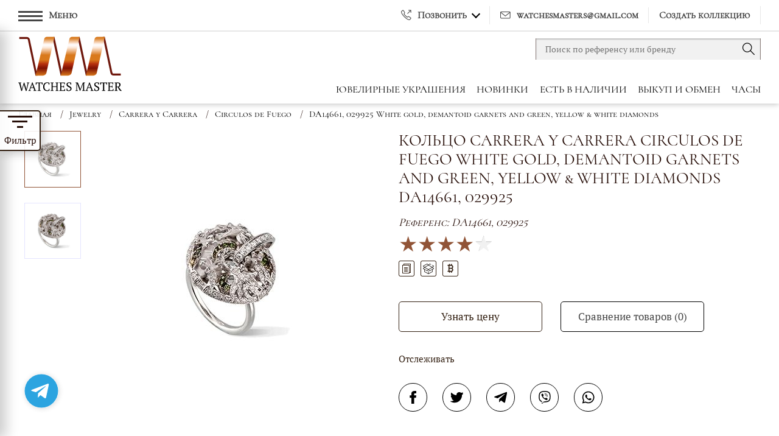

--- FILE ---
content_type: text/html; charset=UTF-8
request_url: https://watchesmaster.ru/jewelry/carrera-y-carrera/circulos-de-fuego/da14661-029925_669
body_size: 16932
content:
<!DOCTYPE html>
<html lang="">
<head>
    <!-- Google Tag Manager -->
    <script>(function(w,d,s,l,i){w[l]=w[l]||[];w[l].push({'gtm.start':
                new Date().getTime(),event:'gtm.js'});var f=d.getElementsByTagName(s)[0],
            j=d.createElement(s),dl=l!='dataLayer'?'&l='+l:'';j.async=true;j.src=
            'https://www.googletagmanager.com/gtm.js?id='+i+dl;f.parentNode.insertBefore(j,f);
        })(window,document,'script','dataLayer','GTM-KHGGFKG');</script>
    <!-- End Google Tag Manager -->
    <title>ᐈ【Кольцо Carrera y Carrera Circulos de Fuego White gold, demantoid garnets and green, yellow &amp; white diamonds DA14661, 029925】 — Купить ювелирные изделия Carrera y Carrera</title>
    <meta charset="UTF-8">
    <meta http-equiv="X-UA-Compatible" content="IE=edge">
    <meta name="viewport" content="width=device-width, initial-scale=1">
    <meta name="google-site-verification" content="o8KBogS9poRArptCSvt5WBucdYK2uGmqdTPi6H9Sb3M">
    <meta name="csrf-param" content="_csrf-frontend">
<meta name="csrf-token" content="MyG8zzkg-Y5czxm_b8o_T_iI59c7x2-Z32Dt-KpHisoeR_atfHSpuWm2cNMqhVkFnbGDu3GlHKiNLojMnX7-_Q==">

            <link rel="alternate" hreflang="uk-UA" href="https://watches-master.ua/uk/jewelry/carrera-y-carrera/circulos-de-fuego/da14661-029925_669">
                <link rel="alternate" hreflang="ru-UA" href="https://watches-master.ua/jewelry/carrera-y-carrera/circulos-de-fuego/da14661-029925_669">
        <link rel="alternate" hreflang="ru-RU" href="https://watchesmaster.ru/jewelry/carrera-y-carrera/circulos-de-fuego/da14661-029925_669">
    
    <meta name="SKYPE_TOOLBAR" content="SKYPE_TOOLBAR_PARSER_COMPATIBLE">
<meta name="description" content="ᐉ【Кольцо Carrera y Carrera Circulos de Fuego White gold, demantoid garnets and green, yellow &amp; white diamonds DA14661, 029925】 — Купить ювелирные украшения  💍 Carrera y Carrera — оригинал в интернет магазине ⭐ Watches Master ⭐ Отличные цены ✅ Гарантия качества">
<meta name="google_product_category" content="Apparel &amp; Accessories &gt; Jewelry &gt; Rings">
<meta property="fb:admins" content="100002693993817">
<meta name="google-site-verification" content="Ffgl8mrx7xeQJIm7XRc6ve-vFCTKBczhgZC917ilY7Q">
<meta name="google-translate-customization" content="ff163fe1372a1acb-ad6546fa1980c9e4-gef94e40ebdd87d89-12">
<meta property="og:description" content="ᐉ【Кольцо Carrera y Carrera Circulos de Fuego White gold, demantoid garnets and green, yellow &amp; white diamonds DA14661, 029925】 — Купить ювелирные украшения  💍 Carrera y Carrera — оригинал в интернет магазине ⭐ Watches Master ⭐ Отличные цены ✅ Гарантия качества">
<meta property="og:determiner" content="the">
<meta name="og:image" content="https://watchesmaster.ru/uploads/files/CatalogProducts/images_35286/592f75.jpg">
<meta property="og:site_name" content="Watches-Master">
<meta property="og:title" content="ᐈ【Кольцо Carrera y Carrera Circulos de Fuego White gold, demantoid garnets and green, yellow &amp; white diamonds DA14661, 029925】 — Купить ювелирные изделия Carrera y Carrera">
<meta property="og:type" content="website">
<meta property="og:url" content="https://watchesmaster.ru/jewelry/carrera-y-carrera/circulos-de-fuego/da14661-029925_669">
<meta name="p:domain_verify" content="3864d1c08a15b80e3f653b1780f7f05b">
<meta name="twitter:card" content="summary">
<meta name="twitter:data1" content="0.00 ">
<meta name="twitter:data2" content="Europe, Ukraine, Russia, Kazakhstan, America">
<meta name="twitter:description" content="ᐉ【Кольцо Carrera y Carrera Circulos de Fuego White gold, demantoid garnets and green, yellow &amp; white diamonds DA14661, 029925】 — Купить ювелирные украшения  💍 Carrera y Carrera — оригинал в интернет магазине ⭐ Watches Master ⭐ Отличные цены ✅ Гарантия качества">
<meta name="twitter:domain" content="watchesmaster.ru">
<meta name="twitter:image" content="https://watchesmaster.ru/uploads/files/CatalogProducts/images_35286/592f75.jpg">
<meta name="twitter:label1" content="LOCATION">
<meta name="twitter:site" content="@WatchesMasters">
<meta name="twitter:title" content="ᐈ【Кольцо Carrera y Carrera Circulos de Fuego White gold, demantoid garnets and green, yellow &amp; white diamonds DA14661, 029925】 — Купить ювелирные изделия Carrera y Carrera">
<meta name="yandex-verification" content="fb6f8208a765e89b">
<link href="https://watchesmaster.ru/jewelry/carrera-y-carrera/circulos-de-fuego/da14661-029925_669" rel="canonical">
<link type="image/x-icon" href="/favicon.ico" rel="shortcut icon">
<link href="/minify/51a73a62f5568d1a9bd6dbbcc5580d89.css" rel="stylesheet">            <script type="application/ld+json">
{
    "@context": "https://schema.org/",
    "@type": "Product",
    "name": "DA14661, 029925 Carrera y Carrera",
    "model": "Circulos de Fuego",
    "color": "",
    "alternateName": "DA14661, 029925 Carrera y Carrera Circulos de Fuego",
    "image": "https://watchesmaster.ru/uploads/files/CatalogProducts/images_35286/592f75.jpg",
    "description": "Продажа часов Carrera y Carrera Circulos de Fuego White gold, demantoid garnets and green, yellow & white diamonds DA14661, 029925. Купить оригинальные швейцарские часы Carrera y Carrera DA14661, 029925.",
    "sku": "DA14661, 029925",
    "brand": {
        "@type": "Thing",
        "name": "Carrera y Carrera",
        "url": ""
    },
    "offers": {
        "@type": "Offer",
        "availability": "https://schema.org/LimitedAvailability",
        "url": "https://watchesmaster.ru/jewelry/carrera-y-carrera/circulos-de-fuego/da14661-029925_669",
        "seller": {
            "@type": "Organization",
            "name": "Watches-Master",
            "url": "https://watchesmaster.ru/",
            "logo": {
                "@type": "ImageObject",
                "url": "https://watchesmaster.ru/img/logo.png",
                "width": 600,
                "height": 60
            }
        },
        "priceValidUntil": "2018-04-01T13:07:00+00:00",
        "price": 1,
        "priceCurrency": "USD",
        "itemCondition": "https://schema.org/NewCondition"
    },
    "aggregateRating": {
        "@type": "AggregateRating",
        "ratingValue": 4.4,
        "ratingCount": 6,
        "itemReviewed": 6,
        "bestRating": 5
    }
}</script>                    <script type="application/ld+json">
{
    "@context": "https://schema.org",
    "@type": "BreadcrumbList",
    "itemListElement": [
        {
            "@type": "ListItem",
            "position": 1,
            "name": "Главная",
            "item": "https://watchesmaster.ru/"
        },
        {
            "@type": "ListItem",
            "position": 2,
            "name": "⌚ Jewelry",
            "item": "https://watchesmaster.ru/jewelry"
        },
        {
            "@type": "ListItem",
            "position": 3,
            "name": "⏩ Carrera y Carrera",
            "item": "https://watchesmaster.ru/jewelry/carrera-y-carrera"
        },
        {
            "@type": "ListItem",
            "position": 4,
            "name": "⏩ Circulos de Fuego",
            "item": "https://watchesmaster.ru/jewelry/carrera-y-carrera/circulos-de-fuego"
        },
        {
            "@type": "ListItem",
            "position": 5,
            "name": "DA14661, 029925 White gold, demantoid garnets and green, yellow & white diamonds"
        }
    ]
}</script>        <script src="https://www.google.com/recaptcha/api.js?render=explicit" async defer></script>
</head>
<body class="theme-light jewelry">
<!-- Google Tag Manager (noscript) -->
<noscript><iframe src="https://www.googletagmanager.com/ns.html?id=GTM-KHGGFKG"
                  height="0" width="0" style="display:none;visibility:hidden"></iframe></noscript>
<!-- End Google Tag Manager (noscript) -->
<div class="page_wrapper" itemscope itemtype="http://schema.org/ItemPage">
            <div itemprop="isPartOf" itemscope itemtype="https://schema.org/WebSite">
            <meta itemprop="url" content=""/>
        </div>
        <meta itemprop="dateCreated" content="2018-02-21T22:32:15+00:00">
<meta itemprop="dateModified" content="2018-04-01T13:07:00+00:00">
<meta itemprop="sameAs" content="">
<meta itemprop="sameAs" content="https://en.wikipedia.org/wiki/Ring_(jewellery)">
<meta itemprop="sameAs" content="https://www.wikidata.org/wiki/Q46847">
    <header class="header">
        <div class="header_top__fix"></div>
        <div class="header_top">
            <div class="block_container">
                <div class="header_top__wrapper">
                    <div class="header_top__left">
                        <div class="header_top__filter">
                            <button class="filter_fixed__open">
                                <span class="icon_open"><span></span></span>
                                <span class="text_open">Фильтр</span>
                            </button>
                            <div class="header_top__filter_fixed">
    <button class="filter_fixed__close"><span></span></button>
    <div class="filter_fixed">
        <div class="filter_fixed__wrapper">
            <div class="filter_fixed__group group_links">
                <button class="filter_fixed__button filter_fixed__open_brands">
                    <span>Бренды</span>
                </button>
                <div itemprop="hasPart" itemscope itemtype="http://schema.org/SiteNavigationElement" class="filter_fixed__list filter_fixed__brands_list open">
    <meta itemprop="isFamilyFriendly" content="True">
    <meta itemprop="name" content="Ювелирные бренды">
            <div itemprop="hasPart" class="filter_fixed__item">
                            <a itemprop="url" href="/jewelry/boucheron" class="filter_fixed__link">Boucheron</a>
                    </div>
            <div itemprop="hasPart" class="filter_fixed__item">
                            <a itemprop="url" href="/jewelry/breguet-jewellry" class="filter_fixed__link">Breguet</a>
                    </div>
            <div itemprop="hasPart" class="filter_fixed__item">
                            <a itemprop="url" href="/jewelry/bulgari-jewelry" class="filter_fixed__link">Bvlgari</a>
                    </div>
            <div itemprop="hasPart" class="filter_fixed__item active">
                            <a itemprop="url" href="/jewelry/carrera-y-carrera" class="filter_fixed__link">Carrera y Carrera</a>
                    </div>
            <div itemprop="hasPart" class="filter_fixed__item">
                            <a itemprop="url" href="/jewelry/cartier-jewelry" class="filter_fixed__link">Cartier</a>
                    </div>
            <div itemprop="hasPart" class="filter_fixed__item">
                            <a itemprop="url" href="/jewelry/chaumet" class="filter_fixed__link">Chaumet</a>
                    </div>
            <div itemprop="hasPart" class="filter_fixed__item">
                            <a itemprop="url" href="/jewelry/chopard-jewelry" class="filter_fixed__link">Chopard</a>
                    </div>
            <div itemprop="hasPart" class="filter_fixed__item">
                            <a itemprop="url" href="/jewelry/crivelligioielli" class="filter_fixed__link">Crivelli </a>
                    </div>
            <div itemprop="hasPart" class="filter_fixed__item">
                            <a itemprop="url" href="/jewelry/damiani" class="filter_fixed__link">Damiani</a>
                    </div>
            <div itemprop="hasPart" class="filter_fixed__item">
                            <a itemprop="url" href="/jewelry/garrard" class="filter_fixed__link">Garrard</a>
                    </div>
            <div itemprop="hasPart" class="filter_fixed__item">
                            <a itemprop="url" href="/jewelry/gioielleria-currado" class="filter_fixed__link">Gioielleria Currado</a>
                    </div>
            <div itemprop="hasPart" class="filter_fixed__item">
                            <a itemprop="url" href="/jewelry/graff-diamonds" class="filter_fixed__link">GRAFF</a>
                    </div>
            <div itemprop="hasPart" class="filter_fixed__item">
                            <a itemprop="url" href="/jewelry/harrywinston" class="filter_fixed__link">Harry Winston</a>
                    </div>
            <div itemprop="hasPart" class="filter_fixed__item">
                            <a itemprop="url" href="/jewelry/jacobandco" class="filter_fixed__link">Jacob & Co</a>
                    </div>
            <div itemprop="hasPart" class="filter_fixed__item">
                            <a itemprop="url" href="/jewelry/messica" class="filter_fixed__link">Messika</a>
                    </div>
            <div itemprop="hasPart" class="filter_fixed__item">
                            <a itemprop="url" href="/jewelry/mikimoto" class="filter_fixed__link">Mikimoto</a>
                    </div>
            <div itemprop="hasPart" class="filter_fixed__item">
                            <a itemprop="url" href="/jewelry/pasquale-bruni" class="filter_fixed__link">Pasquale Bruni</a>
                    </div>
            <div itemprop="hasPart" class="filter_fixed__item">
                            <a itemprop="url" href="/jewelry/ralfdiamonds" class="filter_fixed__link">Ralfdiamonds</a>
                    </div>
            <div itemprop="hasPart" class="filter_fixed__item">
                            <a itemprop="url" href="/jewelry/stephen-webster" class="filter_fixed__link">Stephen Webster</a>
                    </div>
            <div itemprop="hasPart" class="filter_fixed__item">
                            <a itemprop="url" href="/jewelry/tiffany" class="filter_fixed__link">Tiffany & Co</a>
                    </div>
            <div itemprop="hasPart" class="filter_fixed__item">
                            <a itemprop="url" href="/jewelry/utopia" class="filter_fixed__link">Utopia</a>
                    </div>
            <div itemprop="hasPart" class="filter_fixed__item">
                            <a itemprop="url" href="/jewelry/vancleefarpels" class="filter_fixed__link">Van Cleef & Arpels</a>
                    </div>
            <div itemprop="hasPart" class="filter_fixed__item">
                            <a itemprop="url" href="/jewelry/verdi-gioielli" class="filter_fixed__link">Verdi Gioielli</a>
                    </div>
            <div itemprop="hasPart" class="filter_fixed__item">
                            <a itemprop="url" href="/jewelry/no-name" class="filter_fixed__link">No name</a>
                    </div>
    </div>
            </div>
                            <div class="filter_fixed__group group_links">
                    <button class="filter_fixed__button filter_fixed__open_brands">
                        <span>Коллекции</span>
                    </button>
                    <div class="filter_fixed__list filter_fixed__brands_list open" itemprop="about" itemscope itemtype="http://schema.org/ItemList">
    <meta itemprop="name" content="Carrera y Carrera">
            <div itemprop="itemListElement" itemscope itemtype="http://schema.org/ListItem" class="filter_fixed__item">
            <meta itemprop="position" content="1">
                            <a href="/jewelry/carrera-y-carrera/universo" itemprop="url" title="Universo" class="filter_fixed__link">
                    <span itemprop="name">Universo</span>
                </a>
                    </div>
            <div itemprop="itemListElement" itemscope itemtype="http://schema.org/ListItem" class="filter_fixed__item">
            <meta itemprop="position" content="2">
                            <a href="/jewelry/carrera-y-carrera/tesoros-del-imperio" itemprop="url" title="Tesoros del Imperio" class="filter_fixed__link">
                    <span itemprop="name">Tesoros del Imperio</span>
                </a>
                    </div>
            <div itemprop="itemListElement" itemscope itemtype="http://schema.org/ListItem" class="filter_fixed__item">
            <meta itemprop="position" content="3">
                            <a href="/jewelry/carrera-y-carrera/sol-y-sombra " itemprop="url" title="Sol y Sombra " class="filter_fixed__link">
                    <span itemprop="name">Sol y Sombra </span>
                </a>
                    </div>
            <div itemprop="itemListElement" itemscope itemtype="http://schema.org/ListItem" class="filter_fixed__item">
            <meta itemprop="position" content="4">
                            <a href="/jewelry/carrera-y-carrera/seda-imperial" itemprop="url" title="Seda Imperial" class="filter_fixed__link">
                    <span itemprop="name">Seda Imperial</span>
                </a>
                    </div>
            <div itemprop="itemListElement" itemscope itemtype="http://schema.org/ListItem" class="filter_fixed__item">
            <meta itemprop="position" content="5">
                            <a href="/jewelry/carrera-y-carrera/ruedo" itemprop="url" title="Ruedo" class="filter_fixed__link">
                    <span itemprop="name">Ruedo</span>
                </a>
                    </div>
            <div itemprop="itemListElement" itemscope itemtype="http://schema.org/ListItem" class="filter_fixed__item">
            <meta itemprop="position" content="6">
                            <a href="/jewelry/carrera-y-carrera/peacock" itemprop="url" title="Peacock" class="filter_fixed__link">
                    <span itemprop="name">Peacock</span>
                </a>
                    </div>
            <div itemprop="itemListElement" itemscope itemtype="http://schema.org/ListItem" class="filter_fixed__item">
            <meta itemprop="position" content="7">
                            <a href="/jewelry/carrera-y-carrera/palacios-del-sur" itemprop="url" title="Palacios del Sur" class="filter_fixed__link">
                    <span itemprop="name">Palacios del Sur</span>
                </a>
                    </div>
            <div itemprop="itemListElement" itemscope itemtype="http://schema.org/ListItem" class="filter_fixed__item">
            <meta itemprop="position" content="8">
                            <a href="/jewelry/carrera-y-carrera/oceanos" itemprop="url" title="Oceanos" class="filter_fixed__link">
                    <span itemprop="name">Oceanos</span>
                </a>
                    </div>
            <div itemprop="itemListElement" itemscope itemtype="http://schema.org/ListItem" class="filter_fixed__item">
            <meta itemprop="position" content="9">
                            <a href="/jewelry/carrera-y-carrera/mosaicos" itemprop="url" title="Mosaicos" class="filter_fixed__link">
                    <span itemprop="name">Mosaicos</span>
                </a>
                    </div>
            <div itemprop="itemListElement" itemscope itemtype="http://schema.org/ListItem" class="filter_fixed__item">
            <meta itemprop="position" content="10">
                            <a href="/jewelry/carrera-y-carrera/mi-musa" itemprop="url" title="Mi Musa" class="filter_fixed__link">
                    <span itemprop="name">Mi Musa</span>
                </a>
                    </div>
            <div itemprop="itemListElement" itemscope itemtype="http://schema.org/ListItem" class="filter_fixed__item">
            <meta itemprop="position" content="11">
                            <a href="/jewelry/carrera-y-carrera/love" itemprop="url" title="Love" class="filter_fixed__link">
                    <span itemprop="name">Love</span>
                </a>
                    </div>
            <div itemprop="itemListElement" itemscope itemtype="http://schema.org/ListItem" class="filter_fixed__item">
            <meta itemprop="position" content="12">
                            <a href="/jewelry/carrera-y-carrera/la-vina" itemprop="url" title="La Vina" class="filter_fixed__link">
                    <span itemprop="name">La Vina</span>
                </a>
                    </div>
            <div itemprop="itemListElement" itemscope itemtype="http://schema.org/ListItem" class="filter_fixed__item">
            <meta itemprop="position" content="13">
                            <a href="/jewelry/carrera-y-carrera/jazmin" itemprop="url" title="Jazmin" class="filter_fixed__link">
                    <span itemprop="name">Jazmin</span>
                </a>
                    </div>
            <div itemprop="itemListElement" itemscope itemtype="http://schema.org/ListItem" class="filter_fixed__item">
            <meta itemprop="position" content="14">
                            <a href="/jewelry/carrera-y-carrera/gardenias" itemprop="url" title="Gardenias" class="filter_fixed__link">
                    <span itemprop="name">Gardenias</span>
                </a>
                    </div>
            <div itemprop="itemListElement" itemscope itemtype="http://schema.org/ListItem" class="filter_fixed__item">
            <meta itemprop="position" content="15">
                            <a href="/jewelry/carrera-y-carrera/el-retiro" itemprop="url" title="El Retiro" class="filter_fixed__link">
                    <span itemprop="name">El Retiro</span>
                </a>
                    </div>
            <div itemprop="itemListElement" itemscope itemtype="http://schema.org/ListItem" class="filter_fixed__item">
            <meta itemprop="position" content="16">
                            <a href="/jewelry/carrera-y-carrera/ecuestre" itemprop="url" title="Ecuestre" class="filter_fixed__link">
                    <span itemprop="name">Ecuestre</span>
                </a>
                    </div>
            <div itemprop="itemListElement" itemscope itemtype="http://schema.org/ListItem" class="filter_fixed__item">
            <meta itemprop="position" content="17">
                            <a href="/jewelry/carrera-y-carrera/claveles" itemprop="url" title="Claveles" class="filter_fixed__link">
                    <span itemprop="name">Claveles</span>
                </a>
                    </div>
            <div itemprop="itemListElement" itemscope itemtype="http://schema.org/ListItem" class="filter_fixed__item">
            <meta itemprop="position" content="18">
                            <a href="/jewelry/carrera-y-carrera/clasicos" itemprop="url" title="Clasicos" class="filter_fixed__link">
                    <span itemprop="name">Clasicos</span>
                </a>
                    </div>
            <div itemprop="itemListElement" itemscope itemtype="http://schema.org/ListItem" class="filter_fixed__item active">
            <meta itemprop="position" content="19">
                            <a href="/jewelry/carrera-y-carrera/circulos-de-fuego" itemprop="url" title="Circulos de Fuego" class="filter_fixed__link">
                    <span itemprop="name">Circulos de Fuego</span>
                </a>
                    </div>
            <div itemprop="itemListElement" itemscope itemtype="http://schema.org/ListItem" class="filter_fixed__item">
            <meta itemprop="position" content="20">
                            <a href="/jewelry/carrera-y-carrera/bestiario" itemprop="url" title="Bestiario" class="filter_fixed__link">
                    <span itemprop="name">Bestiario</span>
                </a>
                    </div>
            <div itemprop="itemListElement" itemscope itemtype="http://schema.org/ListItem" class="filter_fixed__item">
            <meta itemprop="position" content="21">
                            <a href="/jewelry/carrera-y-carrera/bambu" itemprop="url" title="Bambu" class="filter_fixed__link">
                    <span itemprop="name">Bambu</span>
                </a>
                    </div>
            <div itemprop="itemListElement" itemscope itemtype="http://schema.org/ListItem" class="filter_fixed__item">
            <meta itemprop="position" content="22">
                            <a href="/jewelry/carrera-y-carrera/baile-de-mariposas" itemprop="url" title="Baile de Mariposas" class="filter_fixed__link">
                    <span itemprop="name">Baile de Mariposas</span>
                </a>
                    </div>
            <div itemprop="itemListElement" itemscope itemtype="http://schema.org/ListItem" class="filter_fixed__item">
            <meta itemprop="position" content="23">
                            <a href="/jewelry/carrera-y-carrera/aqua" itemprop="url" title="Aqua" class="filter_fixed__link">
                    <span itemprop="name">Aqua</span>
                </a>
                    </div>
    </div>
                </div>
                        <form class="filter_fixed__group group_filter_form">
                <button class="filter_fixed__button filter_fixed__open_filter"><span>Параметры</span></button>
                <div class="filter_fixed__list filter_fixed__open_filter_list open">
                    <div class="group_filter_form__group" itemscope itemprop="hasPart" itemtype="http://schema.org/SiteNavigationElement" data-catalog-filter>
    <meta itemprop="name" content="wristwatches filter">
    <meta itemprop="isFamilyFriendly" content="True">
                                                <span class="group_filter_form__headline">Сортировать по цене</span>
            <div class="group_filter_form__list" itemprop="hasPart" itemscope itemtype="http://schema.org/SiteNavigationElement">
                <meta itemprop="name" content="Сортировать по цене">
                                                            <div itemprop="hasPart" class="filter_fixed__item">
                            <label class="filter_fixed__label">
                                <input type="checkbox" class="filter_fixed__checkbox" name="filter_option_price" value="1" data-alias="price-to-10000">                                <span class="filter_fixed__checkmark"></span>
                                <a itemprop="url"
                                   href="/jewelry/search/carrera-y-carrera_circulos-de-fuego_price-to-10000"
                                   rel="nofollow"                                   class="filter_fixed__link">до $10.000 (4)</a>
                            </label>
                        </div>
                                                                                                                                                                                                </div>
                                                        <span class="group_filter_form__headline">Тип</span>
            <div class="group_filter_form__list" itemprop="hasPart" itemscope itemtype="http://schema.org/SiteNavigationElement">
                <meta itemprop="name" content="Тип">
                                                            <div itemprop="hasPart" class="filter_fixed__item">
                            <label class="filter_fixed__label">
                                <input type="checkbox" class="filter_fixed__checkbox" name="filter_option_type" value="1" data-alias="mens">                                <span class="filter_fixed__checkmark"></span>
                                <a itemprop="url"
                                   href="/jewelry/search/carrera-y-carrera_circulos-de-fuego_mens"
                                   rel="nofollow"                                   class="filter_fixed__link">Мужские (5)</a>
                            </label>
                        </div>
                                                                                <div itemprop="hasPart" class="filter_fixed__item">
                            <label class="filter_fixed__label">
                                <input type="checkbox" class="filter_fixed__checkbox" name="filter_option_type" value="1" data-alias="womens">                                <span class="filter_fixed__checkmark"></span>
                                <a itemprop="url"
                                   href="/jewelry/search/carrera-y-carrera_circulos-de-fuego_womens"
                                   rel="nofollow"                                   class="filter_fixed__link">Женские (98)</a>
                            </label>
                        </div>
                                                </div>
                                <span class="group_filter_form__headline">Категория</span>
            <div class="group_filter_form__list" itemprop="hasPart" itemscope itemtype="http://schema.org/SiteNavigationElement">
                <meta itemprop="name" content="Категория">
                                                            <div itemprop="hasPart" class="filter_fixed__item">
                            <label class="filter_fixed__label">
                                <input type="checkbox" class="filter_fixed__checkbox" name="filter_option_category" value="1" data-alias="rings">                                <span class="filter_fixed__checkmark"></span>
                                <a itemprop="url"
                                   href="/jewelry/search/carrera-y-carrera_circulos-de-fuego_rings"
                                   rel="nofollow"                                   class="filter_fixed__link">Кольца и перстни (40)</a>
                            </label>
                        </div>
                                                                                                                                                        <div itemprop="hasPart" class="filter_fixed__item">
                            <label class="filter_fixed__label">
                                <input type="checkbox" class="filter_fixed__checkbox" name="filter_option_category" value="1" data-alias="earrings">                                <span class="filter_fixed__checkmark"></span>
                                <a itemprop="url"
                                   href="/jewelry/search/carrera-y-carrera_circulos-de-fuego_earrings"
                                   rel="nofollow"                                   class="filter_fixed__link">Серьги (18)</a>
                            </label>
                        </div>
                                                                                <div itemprop="hasPart" class="filter_fixed__item">
                            <label class="filter_fixed__label">
                                <input type="checkbox" class="filter_fixed__checkbox" name="filter_option_category" value="1" data-alias="pendents">                                <span class="filter_fixed__checkmark"></span>
                                <a itemprop="url"
                                   href="/jewelry/search/carrera-y-carrera_circulos-de-fuego_pendents"
                                   rel="nofollow"                                   class="filter_fixed__link">Подвески (22)</a>
                            </label>
                        </div>
                                                                                <div itemprop="hasPart" class="filter_fixed__item">
                            <label class="filter_fixed__label">
                                <input type="checkbox" class="filter_fixed__checkbox" name="filter_option_category" value="1" data-alias="necklaces">                                <span class="filter_fixed__checkmark"></span>
                                <a itemprop="url"
                                   href="/jewelry/search/carrera-y-carrera_circulos-de-fuego_necklaces"
                                   rel="nofollow"                                   class="filter_fixed__link">Колье и ожерелья (8)</a>
                            </label>
                        </div>
                                                                                                                    <div itemprop="hasPart" class="filter_fixed__item">
                            <label class="filter_fixed__label">
                                <input type="checkbox" class="filter_fixed__checkbox" name="filter_option_category" value="1" data-alias="bracelets">                                <span class="filter_fixed__checkmark"></span>
                                <a itemprop="url"
                                   href="/jewelry/search/carrera-y-carrera_circulos-de-fuego_bracelets"
                                   rel="nofollow"                                   class="filter_fixed__link">Браслеты (10)</a>
                            </label>
                        </div>
                                                                                                                    <div itemprop="hasPart" class="filter_fixed__item">
                            <label class="filter_fixed__label">
                                <input type="checkbox" class="filter_fixed__checkbox" name="filter_option_category" value="1" data-alias="cufflinks">                                <span class="filter_fixed__checkmark"></span>
                                <a itemprop="url"
                                   href="/jewelry/search/carrera-y-carrera_circulos-de-fuego_cufflinks"
                                   rel="nofollow"                                   class="filter_fixed__link">Запонки (5)</a>
                            </label>
                        </div>
                                                                                                                        </div>
                                <span class="group_filter_form__headline">Материал</span>
            <div class="group_filter_form__list" itemprop="hasPart" itemscope itemtype="http://schema.org/SiteNavigationElement">
                <meta itemprop="name" content="Материал">
                                                                                                <div itemprop="hasPart" class="filter_fixed__item">
                            <label class="filter_fixed__label">
                                <input type="checkbox" class="filter_fixed__checkbox" name="filter_option_body_material" value="1" data-alias="rose-gold">                                <span class="filter_fixed__checkmark"></span>
                                <a itemprop="url"
                                   href="/jewelry/search/carrera-y-carrera_circulos-de-fuego_rose-gold"
                                   rel="nofollow"                                   class="filter_fixed__link">Розовое золото (2)</a>
                            </label>
                        </div>
                                                                                <div itemprop="hasPart" class="filter_fixed__item">
                            <label class="filter_fixed__label">
                                <input type="checkbox" class="filter_fixed__checkbox" name="filter_option_body_material" value="1" data-alias="white-gold">                                <span class="filter_fixed__checkmark"></span>
                                <a itemprop="url"
                                   href="/jewelry/search/carrera-y-carrera_circulos-de-fuego_white-gold"
                                   rel="nofollow"                                   class="filter_fixed__link">Белое золото (47)</a>
                            </label>
                        </div>
                                                                                <div itemprop="hasPart" class="filter_fixed__item">
                            <label class="filter_fixed__label">
                                <input type="checkbox" class="filter_fixed__checkbox" name="filter_option_body_material" value="1" data-alias="yellow-gold">                                <span class="filter_fixed__checkmark"></span>
                                <a itemprop="url"
                                   href="/jewelry/search/carrera-y-carrera_circulos-de-fuego_yellow-gold"
                                   rel="nofollow"                                   class="filter_fixed__link">Желтое золото (72)</a>
                            </label>
                        </div>
                                                                                                                                                        <div itemprop="hasPart" class="filter_fixed__item">
                            <label class="filter_fixed__label">
                                <input type="checkbox" class="filter_fixed__checkbox" name="filter_option_body_material" value="1" data-alias="mixed">                                <span class="filter_fixed__checkmark"></span>
                                <a itemprop="url"
                                   href="/jewelry/search/carrera-y-carrera_circulos-de-fuego_mixed"
                                   rel="nofollow"                                   class="filter_fixed__link">Комбинированный (18)</a>
                            </label>
                        </div>
                                                </div>
                                <span class="group_filter_form__headline">Драгоценные камни</span>
            <div class="group_filter_form__list" itemprop="hasPart" itemscope itemtype="http://schema.org/SiteNavigationElement">
                <meta itemprop="name" content="Драгоценные камни">
                                                            <div itemprop="hasPart" class="filter_fixed__item">
                            <label class="filter_fixed__label">
                                <input type="checkbox" class="filter_fixed__checkbox" name="filter_option_stones" value="1" data-alias="diamond">                                <span class="filter_fixed__checkmark"></span>
                                <a itemprop="url"
                                   href="/jewelry/search/carrera-y-carrera_circulos-de-fuego_diamond"
                                   rel="nofollow"                                   class="filter_fixed__link">Бриллиант (90)</a>
                            </label>
                        </div>
                                                                                                                    <div itemprop="hasPart" class="filter_fixed__item">
                            <label class="filter_fixed__label">
                                <input type="checkbox" class="filter_fixed__checkbox" name="filter_option_stones" value="1" data-alias="sapphire">                                <span class="filter_fixed__checkmark"></span>
                                <a itemprop="url"
                                   href="/jewelry/search/carrera-y-carrera_circulos-de-fuego_sapphire"
                                   rel="nofollow"                                   class="filter_fixed__link">Сапфир (23)</a>
                            </label>
                        </div>
                                                                                <div itemprop="hasPart" class="filter_fixed__item">
                            <label class="filter_fixed__label">
                                <input type="checkbox" class="filter_fixed__checkbox" name="filter_option_stones" value="1" data-alias="emerald">                                <span class="filter_fixed__checkmark"></span>
                                <a itemprop="url"
                                   href="/jewelry/search/carrera-y-carrera_circulos-de-fuego_emerald"
                                   rel="nofollow"                                   class="filter_fixed__link">Изумруд (1)</a>
                            </label>
                        </div>
                                                                                <div itemprop="hasPart" class="filter_fixed__item">
                            <label class="filter_fixed__label">
                                <input type="checkbox" class="filter_fixed__checkbox" name="filter_option_stones" value="1" data-alias="ruby">                                <span class="filter_fixed__checkmark"></span>
                                <a itemprop="url"
                                   href="/jewelry/search/carrera-y-carrera_circulos-de-fuego_ruby"
                                   rel="nofollow"                                   class="filter_fixed__link">Рубин (1)</a>
                            </label>
                        </div>
                                                                                                                    <div itemprop="hasPart" class="filter_fixed__item">
                            <label class="filter_fixed__label">
                                <input type="checkbox" class="filter_fixed__checkbox" name="filter_option_stones" value="1" data-alias="other-stones">                                <span class="filter_fixed__checkmark"></span>
                                <a itemprop="url"
                                   href="/jewelry/search/carrera-y-carrera_circulos-de-fuego_other-stones"
                                   rel="nofollow"                                   class="filter_fixed__link">Другие (59)</a>
                            </label>
                        </div>
                                                </div>
            </div>

                    <div class="group_filter_form__buttons">
                        <button type="reset" class="group_filter_form__button reset"><i class="icon-reload"></i><span>Сбросить</span></button>
                        <button type="submit" class="group_filter_form__button apply"><span>Применить</span></button>
                    </div>
                </div>
            </form>
        </div>
    </div>
</div>
                        </div>
                        <button class="mobile_open_contact">
                            <i class="icon-call-out"></i>
                            <i class="icon-envelope"></i>
                            <i class="icon-user"></i>
                            <span></span>
                        </button>
                        <div class="header_top__menu">
                            <button class="menu_fixed__open">
                                <span class="icon_open"><span></span></span>
                                <span class="text_open">Меню</span>
                            </button>
                            <div class="header_top__menu_fixed">
                                <div class="menu_fixed__container">
    <div class="menu_fixed">
        <nav class="menu_fixed__wrapper">
                            <ul class="menu_fixed__list menu_fixed__list_1" itemprop="hasPart" itemscope itemtype="http://schema.org/SiteNavigationElement">
                                            <li class="menu_fixed__item" itemprop="hasPart">
                                                            <a href="/" class="menu_fixed__link">
                                    <span data-hover="Главная">Главная</span>
                                </a>
                                                    </li>
                                            <li class="menu_fixed__item" itemprop="hasPart">
                                                            <a href="/about" class="menu_fixed__link">
                                    <span data-hover="О нас">О нас</span>
                                </a>
                                                    </li>
                                            <li class="menu_fixed__item" itemprop="hasPart">
                                                            <a href="/reviews" class="menu_fixed__link">
                                    <span data-hover="Отзывы покупателей">Отзывы покупателей</span>
                                </a>
                                                    </li>
                                            <li class="menu_fixed__item" itemprop="hasPart">
                                                            <a href="/payment" class="menu_fixed__link">
                                    <span data-hover="Оплата и доставка">Оплата и доставка</span>
                                </a>
                                                    </li>
                                            <li class="menu_fixed__item" itemprop="hasPart">
                                                            <a href="/contacts" class="menu_fixed__link">
                                    <span data-hover="Контакты">Контакты</span>
                                </a>
                                                    </li>
                                            <li class="menu_fixed__item" itemprop="hasPart">
                                                            <a href="/jewelry/news" class="menu_fixed__link">
                                    <span data-hover="Новости">Новости</span>
                                </a>
                                                    </li>
                                            <li class="menu_fixed__item" itemprop="hasPart">
                                                            <a href="/warranty" class="menu_fixed__link">
                                    <span data-hover="Гарантия">Гарантия</span>
                                </a>
                                                    </li>
                                            <li class="menu_fixed__item" itemprop="hasPart">
                                                            <a href="/discounts" class="menu_fixed__link">
                                    <span data-hover="Скидки">Скидки</span>
                                </a>
                                                    </li>
                                    </ul>
                            <ul class="menu_fixed__list menu_fixed__list_1" itemprop="hasPart" itemscope itemtype="http://schema.org/SiteNavigationElement">
                                            <li class="menu_fixed__item" itemprop="hasPart">
                                                            <a href="/jewelry/search/novelties" class="menu_fixed__link">
                                    <span data-hover="Новинки">Новинки</span>
                                </a>
                                                    </li>
                                            <li class="menu_fixed__item" itemprop="hasPart">
                                                            <a href="/jewelry/search/instock" class="menu_fixed__link">
                                    <span data-hover="Есть в наличии">Есть в наличии</span>
                                </a>
                                                    </li>
                                            <li class="menu_fixed__item" itemprop="hasPart">
                                                            <a href="/trade-in" class="menu_fixed__link">
                                    <span data-hover="Выкуп и обмен">Выкуп и обмен</span>
                                </a>
                                                    </li>
                                            <li class="menu_fixed__item" itemprop="hasPart">
                                                            <a href="/" class="menu_fixed__link">
                                    <span data-hover="Часы">Часы</span>
                                </a>
                                                    </li>
                                    </ul>
                        <ul class="social_links">
    <li class="social_links__item">
        <a rel="nofollow" title="Facebook" target="_blank" href="https://www.facebook.com/pages/Watches-master/182470971792970" class="social_links__link"><img src="/img/social-links-img/facebook.svg" alt="facebook" class="facebook"></a>
    </li>
    <li class="social_links__item">
        <a rel="nofollow" title="Напишите нам в Skype" target="_blank" href="skype:watches-master?call" class="social_links__link"><img src="/img/social-links-img/skype.svg" alt="skype" class="skype"></a>
    </li>
    <li class="social_links__item">
        <a rel="nofollow" title="Twitter" target="_blank" href="https://twitter.com/watchesmasters" class="social_links__link"><img src="/img/social-links-img/twitter.svg" alt="twitter" class="twitter"></a>
    </li>
    <li class="social_links__item">
        <a rel="nofollow" title="Instagram" target="_blank" href="https://www.instagram.com/watchesmasterua" class="social_links__link"><img src="/img/social-links-img/instagram.svg" alt="instagram" class="instagram"></a>
    </li>
    <li class="social_links__item">
        <a rel="nofollow" title="Напишите нам в Telegram" href="tg://resolve?domain=watchesmaster_ru" class="social_links__link"><img src="/img/social-links-img/telegram.svg" alt="telegram" class="telegram"></a>
    </li>
    <li class="social_links__item">
        <a rel="nofollow" title="Напишите нам в Viber" href="viber://chat?number=%2B79175770627" class="social_links__link"><img src="/img/social-links-img/viber.svg" alt="viber" class="viber"></a>
    </li>
    <li class="social_links__item">
        <a rel="nofollow" title="Напишите нам в Whatsapp" href="whatsapp://send?phone=+79175770627" class="social_links__link"><img src="/img/social-links-img/whatsapp.svg" alt="whatsapp" class="whatsapp"></a>
    </li>
</ul>
        </nav>
        <button class="menu_fixed__close"><span></span></button>
    </div>
</div>
                            </div>
                        </div>
                    </div>
                    <div class="header_top__right">
                        <div class="header_top__contacts">
    <div class="tels_block">
        <i class="icon-call-out contacts__icon"></i>
        <button class="tels_block__open_mob">
            <span>Позвонить</span>
        </button>
        <div class="contacts__wrapper">
            <div class="contacts__item">
                <span class="contacts__text">Украина</span>
                <a href="tel:+380964502000" class="contacts__link">+380964502000</a>
            </div>
        </div>
    </div>
    <div class="contacts__wrapper email_block">
        <i class="icon-envelope contacts__icon"></i>
        <div class="contacts__item">
            <a href="/cdn-cgi/l/email-protection#85f2e4f1e6ede0f6e8e4f6f1e0f7f6c5e2e8e4ece9abe6eae8" class="contacts__link"><span class="__cf_email__" data-cfemail="a3d4c2d7c0cbc6d0cec2d0d7c6d1d0e3c4cec2cacf8dc0ccce">[email&#160;protected]</span></a>
        </div>
    </div>
</div>                                                    <button data-mfp-src="#authorization" class="form_modal__link_open header_top__link">Создать коллекцию</button>
                                                                                            </div>
                </div>
            </div>
        </div>
        <div class="header_bottom__fix"></div>
        <div class="header_bottom ">
            <div class="block_container">
                <div class="header_bottom__wrapper">
                    <div class="header_bottom__left">
                        
<a href="/" class="logo" title="швейцарские часы">
    <img src="/img/logo.svg" alt="швейцарские часы" class="logo__img">
</a>                    </div>
                    <div class="header_bottom__right">
                        <form id="header_search"
                              class="header_bottom__search"
                              autocomplete="off"
                              action="/jewelry/search-by-keywords">
                            <input value=""
                                   data-url="/catalog/quick-search?shop=2"
                                   type="text"
                                   name="q"
                                   placeholder="Поиск по референсу или бренду"
                                   class="header_search__input">
                            <button type="submit" class="header_search__button">
                                <i class="header_search__button_icon icon-magnifier"></i>
                            </button>
                            <div class="header_search__results" style="display: none">
                                Тут будут результаты поиска
                            </div>
                        </form>

                        <nav class="header_bottom__nav">
    <ul class="menu__list" itemprop="hasPart" itemscope itemtype="http://schema.org/SiteNavigationElement">
                    <li class="menu__item" itemprop="hasPart">
                                    <a href="/jewelry/search/womens" data-hover="Ювелирные украшения" class="menu__link">Ювелирные украшения</a>
                                            </li>
                    <li class="menu__item" itemprop="hasPart">
                                    <a href="/jewelry/search/novelties" data-hover="Новинки" class="menu__link">Новинки</a>
                                            </li>
                    <li class="menu__item" itemprop="hasPart">
                                    <a href="/jewelry/search/instock" data-hover="Есть в наличии" class="menu__link">Есть в наличии</a>
                                            </li>
                    <li class="menu__item" itemprop="hasPart">
                                    <a href="/trade-in" data-hover="Выкуп и обмен" class="menu__link">Выкуп и обмен</a>
                                            </li>
                    <li class="menu__item" itemprop="hasPart">
                                    <a href="/" data-hover="Часы" class="menu__link">Часы</a>
                                            </li>
            </ul>
</nav>                    </div>
                </div>
            </div>
        </div>
    </header>
        <main class="page_content">
        
<div class="breadcrumbs">
    <div class="block_container">
        <ul class="breadcrumbs__wrapper" itemscope itemtype="http://schema.org/BreadcrumbList" itemprop="breadcrumb">
            
                                    <li itemprop="itemListElement" itemscope itemtype="http://schema.org/ListItem" class="breadcrumbs__item">
                        <meta itemprop="position" content="1">                        <a itemprop="item" href="/" ><span class="breadcrumbs__link" itemprop="name">Главная</span></a>
                    </li>
                            
                                    <li itemprop="itemListElement" itemscope itemtype="http://schema.org/ListItem" class="breadcrumbs__item">
                        <meta itemprop="position" content="2">                        <a itemprop="item" href="/jewelry" ><span class="breadcrumbs__link" itemprop="name">Jewelry</span></a>
                    </li>
                            
                                    <li itemprop="itemListElement" itemscope itemtype="http://schema.org/ListItem" class="breadcrumbs__item">
                        <meta itemprop="position" content="3">                        <a itemprop="item" href="/jewelry/carrera-y-carrera" ><span class="breadcrumbs__link" itemprop="name">Carrera y Carrera</span></a>
                    </li>
                            
                                    <li itemprop="itemListElement" itemscope itemtype="http://schema.org/ListItem" class="breadcrumbs__item">
                        <meta itemprop="position" content="4">                        <a itemprop="item" href="/jewelry/carrera-y-carrera/circulos-de-fuego" ><span class="breadcrumbs__link" itemprop="name">Circulos de Fuego</span></a>
                    </li>
                            
                                    <li itemprop="name" class="breadcrumbs__item">
                        <span class="breadcrumbs__link"><span class="breadcrumbs__not_link">DA14661, 029925 White gold, demantoid garnets and green, yellow & white diamonds</span></span>
                    </li>
                                    </ul>
    </div>
</div><div class="product_open">
    <div class="block_container">
        <div itemscope itemprop="about" itemtype="http://schema.org/Product">
            <meta itemprop="additionalType" content="http://www.productontology.org/id/Watch">
            <div class="product_open__wrapper">
                <div class="product_open__slider product_open__colmn">
                    <div class="slider_for owl-carousel">
                                                    <a href="/uploads/files/CatalogProducts/images_35286/592f75.jpg" class="item">
                                <img itemprop="image" class="lazy" src="/uploads/cache/CatalogProducts/images_35286/592f75_h508.jpg" alt="DA14661, 029925 Carrera y Carrera Circulos de Fuego">
                            </a>
                                                    <a href="/uploads/files/CatalogProducts/images_35286/dd2454.jpg" class="item">
                                <img class="lazy" src="/uploads/cache/CatalogProducts/images_35286/dd2454_h508.jpg" alt="DA14661, 029925 Carrera y Carrera Circulos de Fuego">
                            </a>
                                            </div>
                    <div class="product_open__sticker"></div>
                    <div class="product_open__sticker__bottom">
                                            </div>
                </div>
                <div class="product_open_info product_open__colmn">
                    <h1 itemprop="name" class="product_open__name">Кольцо Carrera y Carrera Circulos de Fuego White gold, demantoid garnets and green, yellow & white diamonds DA14661, 029925</h1>
                    <p class="product_open__brand">
                                            </p>
                    <p class="product_open__model">
                        Референс:
                        <span itemprop="sku">DA14661, 029925</span>
                    </p>

                                        <div class="product_price_and_stock__wrap">
                        <div class="product_price__wrap">
                                                        <div itemprop="offers" itemscope itemtype="http://schema.org/Offer">
                                <meta itemprop="price" content="1">
                                <meta itemprop="priceCurrency" content="USD">
                                                                    <meta itemprop="itemCondition" content="https://schema.org/NewCondition">
                                                                <meta itemprop="availability" content="http://schema.org/LimitedAvailability">
                            </div>
                                                        <div itemscope itemprop="aggregateRating" itemtype="http://schema.org/AggregateRating">
                                <meta itemprop="ratingValue" content="4.4">
                                <meta itemprop="ratingCount" content="6">
                                <meta itemprop="worstRating" content="1">
                                <meta itemprop="bestRating" content="5">
                                <div class="product_open__reviews_star">
            <span class="product_open__reviews_star_item active">★</span>
            <span class="product_open__reviews_star_item active">★</span>
            <span class="product_open__reviews_star_item active">★</span>
            <span class="product_open__reviews_star_item active">★</span>
            <span class="product_open__reviews_star_item">★</span>
    </div>                            </div>
                            <div class="product_open__other_links">
                                                                <a class="product_open__other_link product_open__other_link_time" title="Оригинальные документы">
                                    <img src="/img/watches-icons/docs.png" alt="Оригинальные документы">                                </a>
                                <a class="product_open__other_link product_open__other_link_time" title="Заводская упаковка">
                                    <img src="/img/watches-icons/packaging.png" alt="Заводская упаковка">                                </a>
                                <a class="product_open__other_link product_open__other_link_time" title="Принимаем оплату криптовалютой">
                                    <img src="/img/icon-bitcoin-product.png" alt="Принимаем оплату криптовалютой">                                </a>
                            </div>
                        </div>
                                            </div>
                    <div class="product_open__buttons">
                        <button type="button" class="form_modal__link_open product_open__button product_open__button_order" data-mfp-src="#order" data-ajax data-url="/order/modal?product_id=35286">Узнать цену</button>                                                
<div class="product_open__button_compare btn-group compare-button">
    <button data-toggle="dropdown" class="btn btn-default dropdown-toggle">
        Сравнение товаров (<span id="counter">0</span>)    </button>
    <ul role="menu" class="dropdown-menu">
                    <li><a href="/comparison/add?product_id=35286&amp;shop=2" rel="nofollow" data-add-to-compare data-product="35286">Добавить к сравнению</a></li>
                            <li class="disabled"><a>Нет товаров для сравнения</a></li>
            </ul>
</div>                    </div>
                    <div class="product_open__other_text_links">
                        <button data-mfp-src="#notify_price" class="form_modal__link_open">Отслеживать</button>
                                                                    </div>
                    <div class="social_share_block">
    <ul class="social_links">
        <li class="social_links__item">
            <a rel="nofollow" title="Поделиться в Facebook" target="_blank" href="https://facebook.com/sharer/sharer.php?u=https://watchesmaster.ru/jewelry/carrera-y-carrera/circulos-de-fuego/da14661-029925_669" class="social_links__link">
                                    <img src="/img/social-links-img/facebook.svg" alt="facebook" class="facebook">
                            </a>
        </li>
        <li class="social_links__item">
            <a rel="nofollow" title="Поделиться в Twitter" target="_blank" href="https://twitter.com/intent/tweet/?text=Super%20fast%20and%20easy%20Social%20Media%20Sharing%20Buttons.%20No%20JavaScript.%20No%20tracking.&amp;url=https://watchesmaster.ru/jewelry/carrera-y-carrera/circulos-de-fuego/da14661-029925_669" class="social_links__link">
                                    <img src="/img/social-links-img/twitter.svg" alt="twitter" class="twitter">
                            </a>
        </li>
        <li class="social_links__item">
            <a rel="nofollow" title="Напишите нам в Telegram" target="_blank" href="tg://resolve?domain=watches_master" class="social_links__link">
                                    <img src="/img/social-links-img/telegram.svg" alt="telegram" class="telegram">
                            </a>
        </li>
        <li class="social_links__item">
            <a rel="nofollow" title="Напишите нам в Viber" target="_blank" href="viber://chat?number=%2B79175770627" class="social_links__link">
                                    <img src="/img/social-links-img/viber.svg" alt="viber" class="viber">
                            </a>
        </li>
        <li class="social_links__item">
            <a rel="nofollow" title="Напишите нам в Whatsapp" target="_blank" href="whatsapp://send?phone=+79175770627" class="social_links__link">
                                    <img src="/img/social-links-img/whatsapp.svg" alt="whatsapp" class="whatsapp">
                            </a>
        </li>
    </ul>
</div>                </div>
            </div>
            <div class="product_open__tab">
                <div class="product_open__tab_list_wrapper">
                    <button data-tab-href="#characteristics" class="product_open__tab_list_item">
                        Характеристики                    </button>
                    <button data-tab-href="#our-advantages" class="product_open__tab_list_item">
                        Наши преимущества                    </button>
                    <button data-tab-href="#payment" class="product_open__tab_list_item">
                        Оплата и доставка                    </button>
                    <button data-tab-href="#warranty" class="product_open__tab_list_item">
                        Гарантия                    </button>
                    <button data-tab-href="#reviews" class="product_open__tab_list_item">
                        Отзывы                    </button>
                    <button data-tab-href="#return" class="product_open__tab_list_item">
                        Возврат                    </button>
                </div>
                <div class="product_open__tab_info_wrapper">
                    <div class="product_open__tab_info_wrapper">
                        <div id="characteristics" class="product_open__tab_info_item" style="display: none;">
                            <div class="product_open__colmn">
                                <table class="product_open__table table custom_table">
    <tbody>
                    <tr itemprop="additionalProperty" itemscope itemtype="http://meta.schema.org/PropertyValue">
                <td>
                    <div class="table_column">
                                                <span itemprop="name">
                            Бренд                        </span>
                    </div>
                </td>
                <td>
                    <div class="table_column">
                        <span itemprop="value">
                            <a href="/jewelry/carrera-y-carrera">Carrera y Carrera</a>                                                    </span>
                    </div>
                </td>
            </tr>
                    <tr itemprop="additionalProperty" itemscope itemtype="http://meta.schema.org/PropertyValue">
                <td>
                    <div class="table_column">
                                                <span itemprop="name">
                            Коллекция                        </span>
                    </div>
                </td>
                <td>
                    <div class="table_column">
                        <span itemprop="value">
                            <a href="/jewelry/carrera-y-carrera/circulos-de-fuego">Circulos de Fuego</a>                                                    </span>
                    </div>
                </td>
            </tr>
                    <tr itemprop="additionalProperty" itemscope itemtype="http://meta.schema.org/PropertyValue">
                <td>
                    <div class="table_column">
                                                <span itemprop="name">
                            Тип                        </span>
                    </div>
                </td>
                <td>
                    <div class="table_column">
                        <span itemprop="value">
                            Женские                                                    </span>
                    </div>
                </td>
            </tr>
                    <tr itemprop="additionalProperty" itemscope itemtype="http://meta.schema.org/PropertyValue">
                <td>
                    <div class="table_column">
                                                <span itemprop="name">
                            Категория                        </span>
                    </div>
                </td>
                <td>
                    <div class="table_column">
                        <span itemprop="value">
                            Кольца                                                    </span>
                    </div>
                </td>
            </tr>
                    <tr itemprop="additionalProperty" itemscope itemtype="http://meta.schema.org/PropertyValue">
                <td>
                    <div class="table_column">
                                                <span itemprop="name">
                            Материал                        </span>
                    </div>
                </td>
                <td>
                    <div class="table_column">
                        <span itemprop="value">
                            Белое золото                                                    </span>
                    </div>
                </td>
            </tr>
                    <tr itemprop="additionalProperty" itemscope itemtype="http://meta.schema.org/PropertyValue">
                <td>
                    <div class="table_column">
                                                <span itemprop="name">
                            Камни                        </span>
                    </div>
                </td>
                <td>
                    <div class="table_column">
                        <span itemprop="value">
                            Бриллиант, Гранат                                                    </span>
                    </div>
                </td>
            </tr>
                    <tr itemprop="additionalProperty" itemscope itemtype="http://meta.schema.org/PropertyValue">
                <td>
                    <div class="table_column">
                                                <span itemprop="name">
                            Состояние                        </span>
                    </div>
                </td>
                <td>
                    <div class="table_column">
                        <span itemprop="value">
                            Новые                                                    </span>
                    </div>
                </td>
            </tr>
                    <tr itemprop="additionalProperty" itemscope itemtype="http://meta.schema.org/PropertyValue">
                <td>
                    <div class="table_column">
                                                <span itemprop="name">
                            Цвет и прозрачность бриллианта                        </span>
                    </div>
                </td>
                <td>
                    <div class="table_column">
                        <span itemprop="value">
                            Белый, зеленый, желтый                                                    </span>
                    </div>
                </td>
            </tr>
                    <tr itemprop="additionalProperty" itemscope itemtype="http://meta.schema.org/PropertyValue">
                <td>
                    <div class="table_column">
                                                <span itemprop="name">
                            Комплект поставки                        </span>
                    </div>
                </td>
                <td>
                    <div class="table_column">
                        <span itemprop="value">
                            Полный комплект с коробкой и оригинальным сертификатом Carrera y Carrera                                                    </span>
                    </div>
                </td>
            </tr>
                    <tr itemprop="additionalProperty" itemscope itemtype="http://meta.schema.org/PropertyValue">
                <td>
                    <div class="table_column">
                                                <span itemprop="name">
                            Размер                        </span>
                    </div>
                </td>
                <td>
                    <div class="table_column">
                        <span itemprop="value">
                            26,00 x 22,00 x 23,00                                                     </span>
                    </div>
                </td>
            </tr>
                    <tr itemprop="additionalProperty" itemscope itemtype="http://meta.schema.org/PropertyValue">
                <td>
                    <div class="table_column">
                                                <span itemprop="name">
                            Вес бриллианта                        </span>
                    </div>
                </td>
                <td>
                    <div class="table_column">
                        <span itemprop="value">
                            0,5700                                                    </span>
                    </div>
                </td>
            </tr>
                    <tr itemprop="additionalProperty" itemscope itemtype="http://meta.schema.org/PropertyValue">
                <td>
                    <div class="table_column">
                                                <span itemprop="name">
                            Вес изделия                        </span>
                    </div>
                </td>
                <td>
                    <div class="table_column">
                        <span itemprop="value">
                            10,63                                                    </span>
                    </div>
                </td>
            </tr>
                    <tr itemprop="additionalProperty" itemscope itemtype="http://meta.schema.org/PropertyValue">
                <td>
                    <div class="table_column">
                                                    <meta itemprop="additionalType" content="http://www.productontology.org/id/Reference">
                                                <span itemprop="name">
                            Альтернативный референс 1                        </span>
                    </div>
                </td>
                <td>
                    <div class="table_column">
                        <span itemprop="value">
                            DA14661029925                                                    </span>
                    </div>
                </td>
            </tr>
                    <tr itemprop="additionalProperty" itemscope itemtype="http://meta.schema.org/PropertyValue">
                <td>
                    <div class="table_column">
                                                    <meta itemprop="additionalType" content="http://www.productontology.org/id/Reference">
                                                <span itemprop="name">
                            Альтернативный референс 2                        </span>
                    </div>
                </td>
                <td>
                    <div class="table_column">
                        <span itemprop="value">
                            DA14661                                                    </span>
                    </div>
                </td>
            </tr>
            </tbody>
</table>
                            </div>
                                                                                                <div class="product_open__colmn">
                                        <div class="h2">Описание:</div>
<article class="product_open__text" itemprop="description">
    <p>Изысканное кольцо Shanghai М, DA14661, 029925, из белого золота 750 пробы с зелеными гранатами, 0,04 карат, и россыпью белых, жёлтых и зеленых бриллиантов, 0,57 карата, - это подлинный шедевр ювелирного искусства, главным символом которого стал магический дракон. В китайской традиции Драконы ассоциируются с силой, гармонией и удачей, и именно таковы украшения, входящие в коллекцию Círculos de Fuego (Кольца Пламени). Благодаря искусной ювелирной работе мастеров в каждом изделии отражены мельчайшие детали этого мифологического существа.<br>
Оригинальное кольцо Shanghai М с таким символическим дизайном содержит огромную энергетику и наделяет владельца мощью своего творческого потенциала.<br>
По легенде, чтобы всемогущие драконы сменили гнев на милость, люди задабривали их жертвоприношениями. Но с драконами из коллекции Circulos de Fuego  от Carrera y Carrera крайние меры не понадобятся. Огнедышащим золотым красавцам кольца Shanghai М нужна только ваша искренняя симпатия, а это совсем нетрудно — пламя страстной любви у большинства девушек разгорается уже при первом взгляде на украшенных самыми разными восхитительными драгоценными камнями мифических чудищ. С таким оригинальным и дерзким кольцом Shanghai М Вы всегда будете выглядеть стильно, подтверждая свой изысканный вкус.</p></article>                                    </div>
                                                                                    </div>
                        <div id="our-advantages" class="product_open__tab_info_item" style="display: none;">
                            <div class="advantages_block product_open__colmn">
                                <h2>Наши преимущества</h2>
                                <ul>
                                    <li>Гарантия подлинности товара</li>
                                    <li>Конкурентные цены</li>
                                    <li>Конфиденциальность и безопасность сделок</li>
                                    <li>Поддержка гарантийного и послегарантийного сервиса</li>
                                    <li>Предоставления услуги Trade in (выкуп и обмен)</li>
                                    <li>Доставка в любую точку мира</li>
                                    <li>Различные способы оплаты, включая оплату криптовалютой (Bitcoin, Tether, Ethereum и т.д.)</li>
                                    <li>Найдем и доставим самые редкие экземпляры</li>
                                </ul>
                            </div>
                        </div>
                        <div id="payment" class="product_open__tab_info_item" style="display: none;">
                            <div class="product_open__colmn" data-url="/site/payment-content"></div>
                        </div>
                        <div id="warranty" class="product_open__tab_info_item" style="display: none;">
                            <div class="product_open__colmn" data-url="/site/page-content?alias=warranty&shop=2"></div>
                        </div>
                        <div id="reviews" class="product_open__tab_info_item" style="display: none;">
                            <div class="product_open__colmn">
                                <div class="product_open__reviews_wrapper">
    </div>

<form id="w0" class="product_open__reviews_form" action="/catalog/product-review-create?product_id=35286&amp;shop_id=2" method="post" data-ajax-form>
<input type="hidden" name="_csrf-frontend" value="MyG8zzkg-Y5czxm_b8o_T_iI59c7x2-Z32Dt-KpHisoeR_atfHSpuWm2cNMqhVkFnbGDu3GlHKiNLojMnX7-_Q==">
    <div class="product_open__reviews_form_wrapper">
        <div class="product_open__reviews_column">
            <div class="form-group product_open__rating_wrapper">
                                    <input id="review-form-1" type="radio" name="ProductReviewForm[vote]" checked value="1" class="product_open__rating_input">
                    <label for="review-form-1" class="product_open__rating_star">★</label>
                                    <input id="review-form-2" type="radio" name="ProductReviewForm[vote]" checked value="2" class="product_open__rating_input">
                    <label for="review-form-2" class="product_open__rating_star">★</label>
                                    <input id="review-form-3" type="radio" name="ProductReviewForm[vote]" checked value="3" class="product_open__rating_input">
                    <label for="review-form-3" class="product_open__rating_star">★</label>
                                    <input id="review-form-4" type="radio" name="ProductReviewForm[vote]" checked value="4" class="product_open__rating_input">
                    <label for="review-form-4" class="product_open__rating_star">★</label>
                                    <input id="review-form-5" type="radio" name="ProductReviewForm[vote]" checked value="5" class="product_open__rating_input">
                    <label for="review-form-5" class="product_open__rating_star">★</label>
                            </div>
            <div class="form-group field-productreviewform-pros">
<input type="text" id="productreviewform-pros" class="product_open__reviews_form_input" name="ProductReviewForm[pros]" placeholder="Достоинства"><div class="help-block"></div>
</div>            <div class="form-group field-productreviewform-cons">
<input type="text" id="productreviewform-cons" class="product_open__reviews_form_input" name="ProductReviewForm[cons]" placeholder="Недостатки"><div class="help-block"></div>
</div>        </div>

        <div class="product_open__reviews_column">
            <div class="product_open__reviews_column_textarea field-productreviewform-text required">
<textarea id="productreviewform-text" class="product_open__reviews_form_textarea" name="ProductReviewForm[text]" placeholder="Текст" aria-required="true"></textarea><div class="help-block"></div>
</div>        </div>

        <div class="product_open__reviews_column">
            <div class="form-group field-productreviewform-name required">
<input type="text" id="productreviewform-name" class="product_open__reviews_form_input" name="ProductReviewForm[name]" placeholder="Ваше имя" aria-required="true"><div class="help-block"></div>
</div>            <div class="form-group field-productreviewform-email required">
<input type="text" id="productreviewform-email" class="product_open__reviews_form_input" name="ProductReviewForm[email]" placeholder="Email" aria-required="true"><div class="help-block"></div>
</div>        </div>
    </div>

    

    <div data-recaptcha data-site-key="6LfbdrgqAAAAAF3QtkeTBJG0N8s2oYaWpDr9bHWS" id="pageRecaptcha"></div>

    <script data-cfasync="false" src="/cdn-cgi/scripts/5c5dd728/cloudflare-static/email-decode.min.js"></script><script>
        window.onSubmitFormAjax_pageRecaptcha = function () {
            onSubmitFormAjax($('#pageRecaptcha').closest('form'));
        };
    </script>


    <button type="submit" class="product_open__reviews_form_send">Добавить</button>
</form>                            </div>
                        </div>
                        <div id="return" class="product_open__tab_info_item" style="display: none;">
                            <div class="product_open__colmn">
                                                                    <p>
    Мы идем на встречу нашим клиентам и производим выкуп или обмен изделий, которые не подошли Вам по каким-либо другим обстоятельствам. Для этого Вам необходимо обратиться к нашим специалистам, подробнее можно ознакомиться здесь
    <a href="https://watchesmaster.ru/trade-in" target="_blank">https://watchesmaster.ru/trade-in</a></p>                                                            </div>
                        </div>
                    </div>
                </div>
            </div>
                    </div>
    </div>
</div>





<div id="notify_price" class="zoom-anim-dialog mfp-hide">
    <form id="modal_notify_price_form" class="form_modal" action="/notification/form?type=price&amp;product_id=35286" method="post" data-ajax-form>
<input type="hidden" name="_csrf-frontend" value="MyG8zzkg-Y5czxm_b8o_T_iI59c7x2-Z32Dt-KpHisoeR_atfHSpuWm2cNMqhVkFnbGDu3GlHKiNLojMnX7-_Q==">        <div class="headline headline_modal">
            <div class="h2">Сообщить об изменениях цены</div>
            <span>Подписавшись, Вы сможете получать информацию об изменении цены товара.</span>
        </div>

        <div class="form_modal__group form-group field-notificationrecipient-email required">
<input type="text" id="notificationrecipient-email" class="form_modal__input" name="NotificationRecipient[email]" placeholder="Email" aria-required="true"><p class="help-block help-block-error"></p>
</div>
        <div class="form-group field-notificationrecipient-type">
<input type="hidden" id="notificationrecipient-type" class="form-control" name="NotificationRecipient[type]" value="price"><p class="help-block help-block-error"></p>
</div>        <div class="form-group field-notificationrecipient-product_id">
<input type="hidden" id="notificationrecipient-product_id" class="form-control" name="NotificationRecipient[product_id]" value="35286"><p class="help-block help-block-error"></p>
</div>
        <button type="submit" class="form_modal__button">Подписаться</button>
    </form></div>    </main>
                        <footer class="footer">
        <div class="footer_top">
            <div class="footer__block_container">
                <div class="footer_top__wrapper">
                    <div class="footer_top_left__wrapper">
                        <div class="footer_logo">
                            
<a href="/" class="logo" title="швейцарские часы">
    <img src="/img/logo.svg" alt="швейцарские часы" class="logo__img">
</a>                        </div>
                        <ul class="footer_contacts__wrapper">
        <li class="footer_contacts__item">
        <i class="icon-call-out footer_contacts__icon"></i>
        <div class="footer_contacts__link">
            <div>
                <span>Украина:</span>
                <a href="tel:+380964502000" >+38 096 450 2000</a>
            </div>
        </div>
    </li>
    <li class="footer_contacts__item">
        <i class="icon-envelope footer_contacts__icon"></i>
        <a href="/cdn-cgi/l/email-protection#88ffe9fcebe0edfbe5e9fbfcedfafbc8efe5e9e1e4a6ebe7e5" class="footer_contacts__link">
            <span><span class="__cf_email__" data-cfemail="9ee9ffeafdf6fbedf3ffedeafbeceddef9f3fff7f2b0fdf1f3">[email&#160;protected]</span></span>
        </a>
    </li>
</ul>
<div class="social_networks_stats">
    <a class="social_networks_stat" href="https://www.google.com.ua/maps/place/Watches+Master+%E2%80%94+%D0%BE%D1%80%D0%B8%D0%B3%D0%B8%D0%BD%D0%B0%D0%BB%D1%8C%D0%BD%D1%8B%D0%B5+%D1%87%D0%B0%D1%81%D1%8B+Rolex,+Hublot,+Audemars+Piguet,+Ulysse+Nardin,+Breitling,+Omega,+Vacheron+Constantin/@55.7571044,37.5014732,12z/data=!4m12!1m6!3m5!1s0x46b54bb6bb4a9811:0x64c80595a2c292ef!2zV2F0Y2hlcyBNYXN0ZXIg4oCUINC-0YDQuNCz0LjQvdCw0LvRjNC90YvQtSDRh9Cw0YHRiyBSb2xleCwgSHVibG90LCBBdWRlbWFycyBQaWd1ZXQsIFVseXNzZSBOYXJkaW4sIEJyZWl0bGluZywgT21lZ2EsIFZhY2hlcm9uIENvbnN0YW50aW4!8m2!3d55.7472884!4d37.5819176!3m4!1s0x46b54bb6bb4a9811:0x64c80595a2c292ef!8m2!3d55.7472884!4d37.5819176?hl=ru" target="_blank">
        <img src="/img/social-stats/google.svg" width="25" height="25" alt="">
        <span class="vote-result">4.9 / 5</span>
        <label>Google</label>
    </a>
    <a class="social_networks_stat" href="https://www.facebook.com/WatchesMasters/" target="_blank">
        <img src="/img/social-stats/facebook.svg" width="25" height="25" alt="">
        <span class="vote-result">5 / 5</span>
        <label>Facebook</label>
    </a>
            <a class="social_networks_stat" href="https://2gis.ru/moscow/firm/70000001046259068?m=37.582167%2C55.747613%2F16" target="_blank">
            <img src="/img/social-stats/gis.svg" width="25" height="25" alt="">
            <span class="vote-result">5 / 5</span>
            <label>2 Gis</label>
        </a>
    </div>
<div class="payment_global_info">
    <p>Принимаем к оплате</p>
    <div>
        <img src="/img/liqPay_logo.jpg" alt="">        <img src="/img/icon-bitcoin-footer-2.png" alt="">    </div>
</div>
                    </div>
                    <div class="footer_top_right__wrapper">
                        
<nav class="footer_menu_gorizontal">
    <ul class="footer_menu_gorizontal__wrapper" itemprop="hasPart" itemscope itemtype="http://schema.org/SiteNavigationElement">
                    <li class="menu_gorizontal__item footer_menu__item" itemprop="hasPart">
                                    <a href="/about" class="footer_menu__link">О нас</a>
                            </li>
                    <li class="menu_gorizontal__item footer_menu__item" itemprop="hasPart">
                                    <a href="/reviews" class="footer_menu__link">Отзывы покупателей</a>
                            </li>
                    <li class="menu_gorizontal__item footer_menu__item" itemprop="hasPart">
                                    <a href="/payment" class="footer_menu__link">Оплата и доставка</a>
                            </li>
                    <li class="menu_gorizontal__item footer_menu__item" itemprop="hasPart">
                                    <a href="/contacts" class="footer_menu__link">Контакты</a>
                            </li>
                    <li class="menu_gorizontal__item footer_menu__item" itemprop="hasPart">
                                    <a href="/jewelry/news" class="footer_menu__link">Новости</a>
                            </li>
                    <li class="menu_gorizontal__item footer_menu__item" itemprop="hasPart">
                                    <a href="/warranty" class="footer_menu__link">Гарантии</a>
                            </li>
                    <li class="menu_gorizontal__item footer_menu__item" itemprop="hasPart">
                                    <a href="/discounts" class="footer_menu__link">Скидки</a>
                            </li>
            </ul>
</nav>
                        <div class="footer_menu_and_social__wrapper">
                            
<nav class="footer_menu_vertical">
    <ul class="footer_menu_vertical__wrapper" itemprop="hasPart" itemscope itemtype="http://schema.org/SiteNavigationElement">
            </ul>
</nav>                            
<nav class="footer_menu_vertical">
    <ul class="footer_menu_vertical__wrapper" itemprop="hasPart" itemscope itemtype="http://schema.org/SiteNavigationElement">
                    <li class="menu_vertical__item footer_menu__item" itemprop="hasPart">
                                    <a href="/jewelry" class="footer_menu__link">Ювелирные бренды</a>
                            </li>
                    <li class="menu_vertical__item footer_menu__item" itemprop="hasPart">
                                    <a href="/jewelry/search/novelties" class="footer_menu__link">Новинки</a>
                            </li>
                    <li class="menu_vertical__item footer_menu__item" itemprop="hasPart">
                                    <a href="/jewelry/search/instock" class="footer_menu__link">Есть в наличии</a>
                            </li>
                    <li class="menu_vertical__item footer_menu__item" itemprop="hasPart">
                                    <a href="/trade-in" class="footer_menu__link">Выкуп и обмен</a>
                            </li>
                    <li class="menu_vertical__item footer_menu__item" itemprop="hasPart">
                                    <a href="/" class="footer_menu__link">Часы</a>
                            </li>
                    <li class="menu_vertical__item footer_menu__item" itemprop="hasPart">
                                    <a href="/" class="footer_menu__link">Главная</a>
                            </li>
            </ul>
</nav>                            <div class="social_and_link__block">
                                                                    <button data-mfp-src="#authorization" class="form_modal__link_open footer_menu__link footer__link">Создать коллекцию</button>
                                                                <ul class="social_links">
    <li class="social_links__item">
        <a rel="nofollow" title="Facebook" target="_blank" href="https://www.facebook.com/pages/Watches-master/182470971792970" class="social_links__link"><img src="/img/social-links-img/facebook.svg" alt="facebook" class="facebook"></a>
    </li>
    <li class="social_links__item">
        <a rel="nofollow" title="Напишите нам в Skype" target="_blank" href="skype:watches-master?call" class="social_links__link"><img src="/img/social-links-img/skype.svg" alt="skype" class="skype"></a>
    </li>
    <li class="social_links__item">
        <a rel="nofollow" title="Twitter" target="_blank" href="https://twitter.com/watchesmasters" class="social_links__link"><img src="/img/social-links-img/twitter.svg" alt="twitter" class="twitter"></a>
    </li>
    <li class="social_links__item">
        <a rel="nofollow" title="Instagram" target="_blank" href="https://www.instagram.com/watchesmasterua" class="social_links__link"><img src="/img/social-links-img/instagram.svg" alt="instagram" class="instagram"></a>
    </li>
    <li class="social_links__item">
        <a rel="nofollow" title="Напишите нам в Telegram" href="tg://resolve?domain=watchesmaster_ru" class="social_links__link"><img src="/img/social-links-img/telegram.svg" alt="telegram" class="telegram"></a>
    </li>
    <li class="social_links__item">
        <a rel="nofollow" title="Напишите нам в Viber" href="viber://chat?number=%2B79175770627" class="social_links__link"><img src="/img/social-links-img/viber.svg" alt="viber" class="viber"></a>
    </li>
    <li class="social_links__item">
        <a rel="nofollow" title="Напишите нам в Whatsapp" href="whatsapp://send?phone=+79175770627" class="social_links__link"><img src="/img/social-links-img/whatsapp.svg" alt="whatsapp" class="whatsapp"></a>
    </li>
</ul>
                                                                <p>
                                    <a href="/katalog-chasov" class="footer_link__new_link_img epub">
                                        Каталог часов                                    </a>
                                </p>
                                <p>
                                    <a href="/chasy/news/bitcoins-payment" class="footer_link__new_link_img">
                                        Оплата за BTC                                    </a>
                                </p>
                                <p>
                                    <a href="/privacypolicy" class="footer_link__new_link_img">
                                        Договор публичной оферты                                    </a>
                                </p>
                            </div>
                        </div>
                    </div>
                </div>
            </div>
        </div>
        <div class="footer_bottom">
            <div class="footer__block_container">
                <div class="footer_bottom__wrapper">
                    <!--LiveInternet counter--><a rel="nofollow" href="//www.liveinternet.ru/click"
target="_blank"><img id="licnt5F2B" width="31" height="31" style="border:0"
title="LiveInternet"
src="[data-uri]"
alt=""/></a><script data-cfasync="false" src="/cdn-cgi/scripts/5c5dd728/cloudflare-static/email-decode.min.js"></script><script>(function(d,s){d.getElementById("licnt5F2B").src=
"//counter.yadro.ru/hit?t44.6;r"+escape(d.referrer)+
((typeof(s)=="undefined")?"":";s"+s.width+"*"+s.height+"*"+
(s.colorDepth?s.colorDepth:s.pixelDepth))+";u"+escape(d.URL)+
";h"+escape(d.title.substring(0,150))+";"+Math.random()})
(document,screen)</script><!--/LiveInternet-->
                    <span class="copyright">
                        © 2006 - 2025, "Watches Master". All rights reserved. Запрещается использование материалов сайта без письменного разрешения владельцев сайта.                    </span>
                </div>
            </div>
        </div>
    </footer>
            <div id="authorization" class="zoom-anim-dialog mfp-hide">
    <form id="authorization_form" class="form_modal form_modal__many_inputs" action="/user/login" method="post">
<input type="hidden" name="_csrf-frontend" value="MyG8zzkg-Y5czxm_b8o_T_iI59c7x2-Z32Dt-KpHisoeR_atfHSpuWm2cNMqhVkFnbGDu3GlHKiNLojMnX7-_Q==">
        <div class="headline headline_modal headline_modal__no_span">
            <div class="h2">Вход в личную коллекцию</div>
        </div>
        <div class="form_modal__group field-loginform-username required">
<input type="text" id="loginform-username" class="form_modal__input" name="LoginForm[username]" placeholder="Логин или email*" aria-required="true"><p class="help-block help-block-error"></p>
</div>
        <div class="form_modal__group field-loginform-password required">
<input type="password" id="loginform-password" class="form_modal__input" name="LoginForm[password]" placeholder="Пароль*" aria-required="true"><p class="help-block help-block-error"></p>
</div>
        <div class="form_modal__group">
            <div class="form_modal__links">
                <div class="form_modal_link__item">
                    <button type="button" data-mfp-src="#password_reset" class="form_modal__link_open form_modal__link">Забыли пароль?</button>
                </div>
                <div class="form_modal_link__item">
                    <button type="button" data-mfp-src="#register" class="form_modal__link_open form_modal__link">Регистрация</button>
                </div>
                <div class="form_modal_link__item">
                    <label class="form_modal__checkbox">
                        <span class="form_modal__checkbox_text">
                            Запомнить меня                        </span>
                        <input type="hidden" name="LoginForm[rememberMe]" value="0"><input type="checkbox" id="loginform-rememberme" class="form_modal__checkbox_input" name="LoginForm[rememberMe]" value="1" checked>                        <span class="form_modal__checkbox_marker"></span>
                    </label>
                </div>
            </div>
        </div>

        <div class="form-group field-loginform-returnurl">
<input type="hidden" id="loginform-returnurl" class="form-control" name="LoginForm[returnUrl]" value="/user/profile"><p class="help-block help-block-error"></p>
</div>
        <button type="submit" class="form_modal__button" form="authorization_form">Войти</button>
     </form></div>        <div id="register" class="zoom-anim-dialog mfp-hide">
    <form id="w6" class="form_modal form_modal__many_inputs form-registration" action="/user/account/registration" method="post" data-ajax-form>
<input type="hidden" name="_csrf-frontend" value="MyG8zzkg-Y5czxm_b8o_T_iI59c7x2-Z32Dt-KpHisoeR_atfHSpuWm2cNMqhVkFnbGDu3GlHKiNLojMnX7-_Q==">        <div class="headline headline_modal headline_modal__no_span">
            <div class="h2">Регистрация</div>
        </div>

        <div class="form_modal__group field-registrationform-username required">
<input type="text" id="registrationform-username" class="form_modal__input" name="RegistrationForm[username]" placeholder="Логин" aria-required="true"><p class="help-block help-block-error"></p>
</div>
        <div class="form_modal__group field-registrationform-password required">
<input type="password" id="registrationform-password" class="form_modal__input" name="RegistrationForm[password]" placeholder="Пароль" aria-required="true"><p class="help-block help-block-error"></p>
</div>
        <div class="form_modal__group field-registrationform-password_confirm">
<input type="password" id="registrationform-password_confirm" class="form_modal__input" name="RegistrationForm[password_confirm]" placeholder="Подтверждение пароля"><p class="help-block help-block-error"></p>
</div>
        <div class="form_modal__group field-registrationform-email required">
<input type="text" id="registrationform-email" class="form_modal__input" name="RegistrationForm[email]" placeholder="Email" aria-required="true"><p class="help-block help-block-error"></p>
</div>
        <div class="form_modal__captcha form_modal__group field-registrationform-verify_code">
<img id="registrationform-verify_code-image" class="form_modal__captcha_img" src="/user/account/captcha?v=6921f45631ca07.67096341" alt=""> <input type="text" id="registrationform-verify_code" class="form_modal__captcha_input form_modal__input" name="RegistrationForm[verify_code]"><a class="form_modal__captcha_reload" href="javascript:void(0);" onclick="$(&#039;#register .form_modal__captcha_img&#039;).click(); return false;">Получить новый код</a><p class="help-block help-block-error"></p>
</div>
        <button type="submit" class="form_modal__button">Регистрация</button>
    </form></div>        <div id="password_reset" class="zoom-anim-dialog mfp-hide">
    <form id="w7" class="form_modal form_modal__many_inputs form-password-reset" action="/user/account/request-password-reset" method="post" data-ajax-form>
<input type="hidden" name="_csrf-frontend" value="MyG8zzkg-Y5czxm_b8o_T_iI59c7x2-Z32Dt-KpHisoeR_atfHSpuWm2cNMqhVkFnbGDu3GlHKiNLojMnX7-_Q==">
    <div class="headline headline_modal headline_modal__no_span">
        <div class="h2">Восстановление пароля</div>
    </div>
    <div class="form_modal__group field-passwordresetrequestform-email required">
<input type="text" id="passwordresetrequestform-email" class="form_modal__input" name="PasswordResetRequestForm[email]" placeholder="Email*" aria-required="true"><p class="help-block help-block-error"></p>
</div>
    <button type="submit" class="form_modal__button">Запросить</button>
    </form></div>        <div id="result" class="zoom-anim-dialog mfp-hide">
    <div class="form_modal">
        <div class="headline headline_modal">
            <div class="h2"></div>
            <span></span>
        </div>
    </div>
</div>
<button id="result_link" style="display: none" data-mfp-src="#result" class="form_modal__link_open">Open results</button>    <div id="order" class="zoom-anim-dialog mfp-hide"></div>
    <span class="to-top" style="display: none;"></span>
        <a class="telegram-group" href="tg://resolve?domain=watches_master" target="_blank">
    <svg version="1.1" id="Слой_1" xmlns="http://www.w3.org/2000/svg" xmlns:xlink="http://www.w3.org/1999/xlink" x="0px" y="0px"
         width="56px" height="56px" viewBox="-770.4 773.3 56 56" enable-background="new -770.4 773.3 56 56" xml:space="preserve">
        <g>
            <circle fill="currentColor" cx="-742.4" cy="801.3" r="27.5"/>
            <path fill="#FFFFFF" d="M-747.8,805.2l-0.5,6.8c0.7,0,1-0.3,1.3-0.7l3.2-3.1l6.7,4.9c1.2,0.7,2.1,0.3,2.4-1.1l4.4-20.5l0,0
                c0.4-1.8-0.7-2.5-1.8-2l-25.7,9.8c-1.7,0.7-1.7,1.7-0.3,2.1l6.6,2l15.2-9.6c0.7-0.5,1.4-0.2,0.8,0.3L-747.8,805.2z"/>
        </g>
    </svg>
</a></div>
<script type="application/ld+json">
{
    "@context": "http://schema.org",
    "@type": "Organization",
    "name": "Watches-Master",
    "url": "https://watchesmaster.ru/",
    "logo": "https://watchesmaster.ru/img/logo.png",
    "sameAs": [
        "https://www.facebook.com/pages/Watches-master/182470971792970",
        "https://twitter.com/watchesmasters",
        "https://plus.google.com/+Watches-master",
        "https://www.instagram.com/watchesmasterua",
        "https://www.pinterest.com/watchesmaster"
    ],
    "contactPoint": [
        {
            "@type": "ContactPoint",
            "telephone": "+7-917-577-06-27",
            "contactType": "customer service",
            "areaServed": {
                "@type": "AdministrativeArea",
                "name": "Москва",
                "alternateName": "Россия"
            }
        },
        {
            "@type": "ContactPoint",
            "telephone": "+7-727-350-52-68",
            "contactType": "customer service",
            "areaServed": {
                "@type": "AdministrativeArea",
                "name": "Алматы",
                "alternateName": "Казахстан"
            }
        },
        {
            "@type": "ContactPoint",
            "telephone": "+3-716-766-04-21",
            "contactType": "customer service",
            "areaServed": {
                "@type": "AdministrativeArea",
                "name": "Рига",
                "alternateName": "Латвия"
            }
        }
    ]
}</script><script src="https://cdnjs.cloudflare.com/ajax/libs/jquery/1.12.4/jquery.min.js"></script>
<script src="/minify/0e89e9ce34db533e948c8ac7b716941e.js"></script>
<script>jQuery(function ($) {
jQuery('#w0').yiiActiveForm([{"id":"productreviewform-pros","name":"pros","container":".field-productreviewform-pros","input":"#productreviewform-pros","enableAjaxValidation":true},{"id":"productreviewform-cons","name":"cons","container":".field-productreviewform-cons","input":"#productreviewform-cons","enableAjaxValidation":true},{"id":"productreviewform-text","name":"text","container":".field-productreviewform-text","input":"#productreviewform-text","enableAjaxValidation":true},{"id":"productreviewform-name","name":"name","container":".field-productreviewform-name","input":"#productreviewform-name","enableAjaxValidation":true},{"id":"productreviewform-email","name":"email","container":".field-productreviewform-email","input":"#productreviewform-email","enableAjaxValidation":true}], {"validationUrl":"\/catalog\/product-review-ajax-validate"});
        
    $.ajax("/catalog/increment-views?id=35286", {    
        type: 'post'
    });

jQuery('#modal_notify_price_form').yiiActiveForm([{"id":"notificationrecipient-email","name":"email","container":".field-notificationrecipient-email","input":"#notificationrecipient-email","error":".help-block.help-block-error","enableAjaxValidation":true},{"id":"notificationrecipient-type","name":"type","container":".field-notificationrecipient-type","input":"#notificationrecipient-type","error":".help-block.help-block-error","enableAjaxValidation":true},{"id":"notificationrecipient-product_id","name":"product_id","container":".field-notificationrecipient-product_id","input":"#notificationrecipient-product_id","error":".help-block.help-block-error","enableAjaxValidation":true}], {"validationUrl":"\/notification\/form-ajax-validate"});
$('[data-catalog-filter]').catalogFilter({"data-facet-url":"/catalog/filter?shop=2&brand=carrera-y-carrera&collection=circulos-de-fuego","data-base-url":"/jewelry/search","data-shop":"jewelry","data-brand":"carrera-y-carrera","data-collection":"circulos-de-fuego","data-home-url":"/"});
jQuery('#authorization_form').yiiActiveForm([{"id":"loginform-username","name":"username","container":".field-loginform-username","input":"#loginform-username","error":".help-block.help-block-error","enableAjaxValidation":true},{"id":"loginform-password","name":"password","container":".field-loginform-password","input":"#loginform-password","error":".help-block.help-block-error","enableAjaxValidation":true},{"id":"loginform-returnurl","name":"returnUrl","container":".field-loginform-returnurl","input":"#loginform-returnurl","error":".help-block.help-block-error","enableAjaxValidation":true}], {"validationUrl":"\/user\/account\/validate-login"});
jQuery('#registrationform-verify_code-image').yiiCaptcha({"refreshUrl":"\/user\/account\/captcha?refresh=1","hashKey":"yiiCaptcha\/user\/account\/captcha"});
jQuery('#w6').yiiActiveForm([{"id":"registrationform-username","name":"username","container":".field-registrationform-username","input":"#registrationform-username","error":".help-block.help-block-error","enableAjaxValidation":true},{"id":"registrationform-password","name":"password","container":".field-registrationform-password","input":"#registrationform-password","error":".help-block.help-block-error","enableAjaxValidation":true},{"id":"registrationform-password_confirm","name":"password_confirm","container":".field-registrationform-password_confirm","input":"#registrationform-password_confirm","error":".help-block.help-block-error","enableAjaxValidation":true},{"id":"registrationform-email","name":"email","container":".field-registrationform-email","input":"#registrationform-email","error":".help-block.help-block-error","enableAjaxValidation":true},{"id":"registrationform-verify_code","name":"verify_code","container":".field-registrationform-verify_code","input":"#registrationform-verify_code","error":".help-block.help-block-error","enableAjaxValidation":true}], {"validationUrl":"\/user\/account\/validate-registration"});
jQuery('#w7').yiiActiveForm([{"id":"passwordresetrequestform-email","name":"email","container":".field-passwordresetrequestform-email","input":"#passwordresetrequestform-email","error":".help-block.help-block-error","enableAjaxValidation":true}], {"validationUrl":"\/user\/account\/validate-password-reset-request"});
});</script><!-- Yandex.Metrika counter -->
<script type="text/javascript" >
    (function (d, w, c) {
        (w[c] = w[c] || []).push(function() {
            try {
                w.yaCounter55796020 = new Ya.Metrika({
                    id:55796020,
                    clickmap:true,
                    trackLinks:true,
                    accurateTrackBounce:true
                });
            } catch(e) { }
        });

        var n = d.getElementsByTagName("script")[0],
            s = d.createElement("script"),
            f = function () { n.parentNode.insertBefore(s, n); };
        s.type = "text/javascript";
        s.async = true;
        s.src = "https://mc.yandex.ru/metrika/watch.js";

        if (w.opera == "[object Opera]") {
            d.addEventListener("DOMContentLoaded", f, false);
        } else { f(); }
    })(document, window, "yandex_metrika_callbacks");
</script>
<noscript><div><img src="https://mc.yandex.ru/watch/55796020" style="position:absolute; left:-9999px;" alt="" /></div></noscript>
<!-- /Yandex.Metrika counter --><script>
    (function($) {
        $(window).load(function() {
            setTimeout(function() {
                (function (d, s, id) {
                    var js, fjs = d.getElementsByTagName(s)[0];
                    if (d.getElementById(id)) return;
                    js = d.createElement(s);
                    js.id = id;
                    js.src = "//connect.facebook.net/ru_RU/sdk.js#xfbml=1&version=v2.5&appId=169435129796877";
                    fjs.parentNode.insertBefore(js, fjs);
                }(document, 'script', 'facebook-jssdk'));
            }, 5000);
        });
    })(jQuery);
</script><!-- Facebook Pixel Code -->
<script>
    (function($) {
        $(window).load(function() {
            setTimeout(function() {
                !function(f,b,e,v,n,t,s)
                {if(f.fbq)return;n=f.fbq=function(){n.callMethod?
                    n.callMethod.apply(n,arguments):n.queue.push(arguments)};
                    if(!f._fbq)f._fbq=n;n.push=n;n.loaded=!0;n.version='2.0';
                    n.queue=[];t=b.createElement(e);t.async=!0;
                    t.src=v;s=b.getElementsByTagName(e)[0];
                    s.parentNode.insertBefore(t,s)}(window, document,'script',
                    'https://connect.facebook.net/en_US/fbevents.js');
                fbq('init', '883688821728344');
                fbq('track', 'PageView');
            }, 5000);
        });
    })(jQuery);
</script>
<noscript>
    <img height="1" width="1" style="display:none"
         src="https://www.facebook.com/tr?id=your-pixel-id-goes-here&ev=PageView&noscript=1" alt=""/>
</noscript>
<!-- End Facebook Pixel Code --><script defer src="https://static.cloudflareinsights.com/beacon.min.js/vcd15cbe7772f49c399c6a5babf22c1241717689176015" integrity="sha512-ZpsOmlRQV6y907TI0dKBHq9Md29nnaEIPlkf84rnaERnq6zvWvPUqr2ft8M1aS28oN72PdrCzSjY4U6VaAw1EQ==" data-cf-beacon='{"version":"2024.11.0","token":"dca7bb823f784e929060c0d483ead5c6","r":1,"server_timing":{"name":{"cfCacheStatus":true,"cfEdge":true,"cfExtPri":true,"cfL4":true,"cfOrigin":true,"cfSpeedBrain":true},"location_startswith":null}}' crossorigin="anonymous"></script>
</body>
</html>


--- FILE ---
content_type: text/css
request_url: https://watchesmaster.ru/minify/51a73a62f5568d1a9bd6dbbcc5580d89.css
body_size: 31111
content:
@font-face{font-family:Simple-Line-Icons;src:url(/css/../fonts/simple-line-icons/simple-line-icons.eot);src:url(/css/../fonts/simple-line-icons/simple-line-icons.eot?#iefix) format("embedded-opentype"),url(/css/../fonts/simple-line-icons/simple-line-icons.woff) format("woff"),url(/css/../fonts/simple-line-icons/simple-line-icons.ttf) format("truetype"),url(/css/../fonts/simple-line-icons/simple-line-icons.svg#Simple-Line-Icons) format("svg");font-weight:400;font-style:normal}
@font-face{font-family:cormorantsc-regular;src:url(/css/../fonts/cormorant-sc/cormorantsc-regular.eot?#iefix) format("embedded-opentype"),url(/css/../fonts/cormorant-sc/cormorantsc-regular.woff) format("woff"),url(/css/../fonts/cormorant-sc/cormorantsc-regular.ttf) format("truetype")}
@font-face{font-family:"ptserif";src:url(/css/../fonts/pt-serif/ptserif.woff2) format("woff2"),url(/css/../fonts/pt-serif/ptserif.woff) format("woff"),url(/css/../fonts/pt-serif/ptserif.ttf) format("truetype")}
.owl-carousel .animated{-webkit-animation-duration:1s;animation-duration:1s;-webkit-animation-fill-mode:both;animation-fill-mode:both}.owl-carousel .owl-animated-in{z-index:0}.owl-carousel .owl-animated-out{z-index:1}.owl-carousel .fadeOut{-webkit-animation-name:fadeOut;animation-name:fadeOut}@-webkit-keyframes fadeOut{0%{opacity:1}100%{opacity:0}}@keyframes fadeOut{0%{opacity:1}100%{opacity:0}}.owl-height{-webkit-transition:height .5s ease-in-out;-moz-transition:height .5s ease-in-out;-ms-transition:height .5s ease-in-out;-o-transition:height .5s ease-in-out;transition:height .5s ease-in-out}.owl-carousel{display:none;width:100%;-webkit-tap-highlight-color:transparent;position:relative;z-index:1}.owl-carousel .owl-stage{position:relative;-ms-touch-action:pan-Y}.owl-carousel .owl-stage:after{content:".";display:block;clear:both;visibility:hidden;line-height:0;height:0}.owl-carousel .owl-stage-outer{position:relative;overflow:hidden;-webkit-transform:translate3d(0px,0,0)}.owl-carousel .owl-item{position:relative;min-height:1px;float:left;-webkit-backface-visibility:hidden;-webkit-tap-highlight-color:transparent;-webkit-touch-callout:none}.owl-carousel .owl-item img{display:block;width:100%;-webkit-transform-style:preserve-3d}.owl-carousel .owl-dots.disabled,.owl-carousel .owl-nav.disabled{display:none}.owl-carousel .owl-dot,.owl-carousel .owl-nav .owl-next,.owl-carousel .owl-nav .owl-prev{cursor:pointer;cursor:hand;-webkit-user-select:none;-khtml-user-select:none;-moz-user-select:none;-ms-user-select:none;user-select:none}.owl-carousel.owl-loaded{display:block}.owl-carousel.owl-loading{opacity:0;display:block}.owl-carousel.owl-hidden{opacity:0}.owl-carousel.owl-refresh .owl-item{display:none}.owl-carousel.owl-drag .owl-item{-webkit-user-select:none;-moz-user-select:none;-ms-user-select:none;user-select:none}.owl-carousel.owl-grab{cursor:move;cursor:-webkit-grab;cursor:-o-grab;cursor:-ms-grab;cursor:grab}.owl-carousel.owl-rtl{direction:rtl}.owl-carousel.owl-rtl .owl-item{float:right}.no-js .owl-carousel{display:block}.owl-carousel .owl-item .owl-lazy{opacity:0;-webkit-transition:opacity .4s ease;-moz-transition:opacity .4s ease;-ms-transition:opacity .4s ease;-o-transition:opacity .4s ease;transition:opacity .4s ease}.owl-carousel .owl-item img{transform-style:preserve-3d}.owl-carousel .owl-video-wrapper{position:relative;height:100%;background:#000}.owl-carousel .owl-video-play-icon{position:absolute;height:80px;width:80px;left:50%;top:50%;margin-left:-40px;margin-top:-40px;background:url(/libs/owl-carousel/css/owl.video.play.png) no-repeat;cursor:pointer;z-index:1;-webkit-backface-visibility:hidden;-webkit-transition:scale .1s ease;-moz-transition:scale .1s ease;-ms-transition:scale .1s ease;-o-transition:scale .1s ease;transition:scale .1s ease}.owl-carousel .owl-video-play-icon:hover{-webkit-transition:scale(1.3,1.3);-moz-transition:scale(1.3,1.3);-ms-transition:scale(1.3,1.3);-o-transition:scale(1.3,1.3);transition:scale(1.3,1.3)}.owl-carousel .owl-video-playing .owl-video-play-icon,.owl-carousel .owl-video-playing .owl-video-tn{display:none}.owl-carousel .owl-video-tn{opacity:0;height:100%;background-position:center center;background-repeat:no-repeat;-webkit-background-size:contain;-moz-background-size:contain;-o-background-size:contain;background-size:contain;-webkit-transition:opacity .4s ease;-moz-transition:opacity .4s ease;-ms-transition:opacity .4s ease;-o-transition:opacity .4s ease;transition:opacity .4s ease}.owl-carousel .owl-video-frame{position:relative;z-index:1;height:100%;width:100%}.mfp-bg{z-index:1042;overflow:hidden;background:#0b0b0b;opacity:.8}.mfp-bg,.mfp-wrap{top:0;left:0;width:100%;height:100%;position:fixed}.mfp-wrap{z-index:1043;outline:none!important;-webkit-backface-visibility:hidden}.mfp-container{text-align:center;position:absolute;width:100%;height:100%;left:0;top:0;padding:0 8px;box-sizing:border-box}.mfp-container:before{content:"";display:inline-block;height:100%;vertical-align:middle}.mfp-align-top .mfp-container:before{display:none}.mfp-content{position:relative;display:inline-block;vertical-align:middle;margin:0 auto;text-align:left;z-index:1045}.mfp-ajax-holder .mfp-content,.mfp-inline-holder .mfp-content{width:100%;cursor:auto}.mfp-ajax-cur{cursor:progress}.mfp-zoom-out-cur,.mfp-zoom-out-cur .mfp-image-holder .mfp-close{cursor:zoom-out}.mfp-zoom{cursor:pointer;cursor:zoom-in}.mfp-auto-cursor .mfp-content{cursor:auto}.mfp-arrow,.mfp-close,.mfp-counter,.mfp-preloader{-webkit-user-select:none;-moz-user-select:none;user-select:none}.mfp-loading.mfp-figure{display:none}.mfp-hide{display:none!important}.mfp-preloader{color:#ccc;position:absolute;top:50%;width:auto;text-align:center;margin-top:-.8em;left:8px;right:8px;z-index:1044}.mfp-preloader a{color:#ccc}.mfp-preloader a:hover{color:#fff}.mfp-s-error .mfp-content,.mfp-s-ready .mfp-preloader{display:none}button.mfp-arrow,button.mfp-close{overflow:visible;cursor:pointer;background:0 0;border:0;-webkit-appearance:none;display:block;outline:none;padding:0;z-index:1046;box-shadow:none;touch-action:manipulation}button::-moz-focus-inner{padding:0;border:0}.mfp-close{width:44px;height:44px;line-height:44px;position:absolute;right:0;top:0;text-decoration:none;text-align:center;opacity:.65;padding:0 0 18px 10px;color:#fff;font-style:normal;font-size:28px;font-family:Arial,Baskerville,monospace}.mfp-close:focus,.mfp-close:hover{opacity:1}.mfp-close:active{top:1px}.mfp-close-btn-in .mfp-close{color:#333}.mfp-iframe-holder .mfp-close,.mfp-image-holder .mfp-close{color:#fff;right:-6px;text-align:right;padding-right:6px;width:100%}.mfp-counter{position:absolute;top:0;right:0;color:#ccc;font-size:12px;line-height:18px;white-space:nowrap}.mfp-arrow{position:absolute;opacity:.65;margin:0;top:50%;margin-top:-55px;padding:0;width:90px;height:110px;-webkit-tap-highlight-color:transparent}.mfp-arrow:active{margin-top:-54px}.mfp-arrow:focus,.mfp-arrow:hover{opacity:1}.mfp-arrow:after,.mfp-arrow:before{content:"";display:block;width:0;height:0;position:absolute;left:0;top:0;margin-top:35px;margin-left:35px;border:medium inset transparent}.mfp-arrow:after{border-top-width:13px;border-bottom-width:13px;top:8px}.mfp-arrow:before{border-top-width:21px;border-bottom-width:21px;opacity:.7}.mfp-arrow-left{left:0}.mfp-arrow-left:after{border-right:17px solid #fff;margin-left:31px}.mfp-arrow-left:before{margin-left:25px;border-right:27px solid #3f3f3f}.mfp-arrow-right{right:0}.mfp-arrow-right:after{border-left:17px solid #fff;margin-left:39px}.mfp-arrow-right:before{border-left:27px solid #3f3f3f}.mfp-iframe-holder{padding-top:40px;padding-bottom:40px}.mfp-iframe-holder .mfp-content{line-height:0;width:100%;max-width:900px}.mfp-iframe-holder .mfp-close{top:-40px}.mfp-iframe-scaler{width:100%;height:0;overflow:hidden;padding-top:56.25%}.mfp-iframe-scaler iframe{position:absolute;display:block;top:0;left:0;width:100%;height:100%;box-shadow:0 0 8px rgba(0,0,0,.6);background:#000}img.mfp-img{width:auto;max-width:100%;height:auto;display:block;box-sizing:border-box;padding:40px 0;margin:0 auto}.mfp-figure,img.mfp-img{line-height:0}.mfp-figure:after{content:"";position:absolute;left:0;top:40px;bottom:40px;display:block;right:0;width:auto;height:auto;z-index:-1;box-shadow:0 0 8px rgba(0,0,0,.6);background:#444}.mfp-figure small{color:#bdbdbd;display:block;font-size:12px;line-height:14px}.mfp-figure figure{margin:0}.mfp-bottom-bar{margin-top:-36px;position:absolute;top:100%;left:0;width:100%;cursor:auto}.mfp-title{text-align:left;line-height:18px;color:#f3f3f3;word-wrap:break-word;padding-right:36px}.mfp-image-holder .mfp-content{max-width:100%}.mfp-gallery .mfp-image-holder .mfp-figure{cursor:pointer}@media screen and (max-height:300px),screen and (max-width:800px) and (orientation:landscape){.mfp-img-mobile .mfp-image-holder{padding-left:0;padding-right:0}.mfp-img-mobile img.mfp-img{padding:0}.mfp-img-mobile .mfp-figure:after{top:0;bottom:0}.mfp-img-mobile .mfp-figure small{display:inline;margin-left:5px}.mfp-img-mobile .mfp-bottom-bar{background:rgba(0,0,0,.6);bottom:0;margin:0;top:auto;padding:3px 5px;position:fixed;box-sizing:border-box}.mfp-img-mobile .mfp-bottom-bar:empty{padding:0}.mfp-img-mobile .mfp-counter{right:5px;top:3px}.mfp-img-mobile .mfp-close{top:0;right:0;width:35px;height:35px;line-height:35px;background:rgba(0,0,0,.6);position:fixed;text-align:center;padding:0}}@media (max-width:900px){.mfp-arrow{transform:scale(.75)}.mfp-arrow-left{transform-origin:0}.mfp-arrow-right{transform-origin:100%}.mfp-container{padding-left:6px;padding-right:6px}}.my-mfp-zoom-in .zoom-anim-dialog{opacity:0;transition:all .2s ease-in-out;transform:scale(.8)}.my-mfp-zoom-in.mfp-ready .zoom-anim-dialog{opacity:1;transform:scale(1)}.my-mfp-zoom-in.mfp-removing .zoom-anim-dialog{transform:scale(.8);opacity:0}.my-mfp-zoom-in.mfp-bg{opacity:0;transition:opacity .3s ease-out}.my-mfp-zoom-in.mfp-ready.mfp-bg{opacity:.8}.my-mfp-zoom-in.mfp-removing.mfp-bg{opacity:0}.my-mfp-slide-bottom .zoom-anim-dialog{opacity:0;transition:all .2s ease-out;transform:translateY(-20px) perspective(600px) rotateX(10deg)}.my-mfp-slide-bottom.mfp-ready .zoom-anim-dialog{opacity:1;transform:translateY(0) perspective(600px) rotateX(0)}.my-mfp-slide-bottom.mfp-removing .zoom-anim-dialog{opacity:0;transform:translateY(-10px) perspective(600px) rotateX(10deg)}.my-mfp-slide-bottom.mfp-bg{opacity:0;transition:opacity .3s ease-out}.my-mfp-slide-bottom.mfp-ready.mfp-bg{opacity:.8}.my-mfp-slide-bottom.mfp-removing.mfp-bg{opacity:0}a,abbr,acronym,address,applet,article,aside,audio,b,big,blockquote,body,canvas,caption,center,cite,code,dd,del,details,dfn,div,dl,dt,em,embed,fieldset,figcaption,figure,footer,form,h1,h2,h3,h4,h5,h6,header,hgroup,html,i,iframe,img,ins,kbd,label,legend,li,mark,menu,nav,object,ol,output,p,pre,q,ruby,s,samp,section,small,span,strike,strong,sub,summary,sup,table,tbody,td,tfoot,th,thead,time,tr,tt,u,ul,var,video{margin:0;padding:0;border:0;font-size:100%;font:inherit;vertical-align:baseline}article,aside,details,figcaption,figure,footer,header,hgroup,menu,nav,section{display:block}body{line-height:1}ol,ul{list-style:none}blockquote,q{quotes:none}blockquote:after,blockquote:before,q:after,q:before{content:"";content:none}table{border-collapse:collapse;border-spacing:0}[data-icon]:before{font-family:Simple-Line-Icons;content:attr(data-icon);speak:none;font-weight:400;font-variant:normal;text-transform:none;line-height:1;-webkit-font-smoothing:antialiased;-moz-osx-font-smoothing:grayscale}.icon-action-redo,.icon-action-undo,.icon-anchor,.icon-arrow-down,.icon-arrow-left,.icon-arrow-right,.icon-arrow-up,.icon-badge,.icon-bag,.icon-ban,.icon-bar-chart,.icon-basket,.icon-basket-loaded,.icon-bell,.icon-book-open,.icon-briefcase,.icon-bubble,.icon-bubbles,.icon-bulb,.icon-calculator,.icon-calendar,.icon-call-end,.icon-call-in,.icon-call-out,.icon-camcorder,.icon-camera,.icon-check,.icon-chemistry,.icon-clock,.icon-close,.icon-cloud-download,.icon-cloud-upload,.icon-compass,.icon-control-end,.icon-control-forward,.icon-control-pause,.icon-control-play,.icon-control-rewind,.icon-control-start,.icon-credit-card,.icon-crop,.icon-cup,.icon-cursor,.icon-cursor-move,.icon-diamond,.icon-direction,.icon-directions,.icon-disc,.icon-dislike,.icon-doc,.icon-docs,.icon-drawer,.icon-drop,.icon-earphones,.icon-earphones-alt,.icon-emoticon-smile,.icon-energy,.icon-envelope,.icon-envelope-letter,.icon-envelope-open,.icon-equalizer,.icon-eye,.icon-eyeglasses,.icon-feed,.icon-film,.icon-fire,.icon-flag,.icon-folder,.icon-folder-alt,.icon-frame,.icon-game-controller,.icon-ghost,.icon-globe,.icon-globe-alt,.icon-graduation,.icon-graph,.icon-grid,.icon-handbag,.icon-heart,.icon-home,.icon-hourglass,.icon-info,.icon-key,.icon-layers,.icon-like,.icon-link,.icon-list,.icon-lock,.icon-lock-open,.icon-login,.icon-logout,.icon-loop,.icon-magic-wand,.icon-magnet,.icon-magnifier,.icon-magnifier-add,.icon-magnifier-remove,.icon-map,.icon-microphone,.icon-mouse,.icon-moustache,.icon-music-tone,.icon-music-tone-alt,.icon-note,.icon-notebook,.icon-paper-clip,.icon-paper-plane,.icon-pencil,.icon-picture,.icon-pie-chart,.icon-pin,.icon-plane,.icon-playlist,.icon-plus,.icon-pointer,.icon-power,.icon-present,.icon-printer,.icon-puzzle,.icon-question,.icon-refresh,.icon-reload,.icon-rocket,.icon-screen-desktop,.icon-screen-smartphone,.icon-screen-tablet,.icon-settings,.icon-share,.icon-share-alt,.icon-shield,.icon-shuffle,.icon-size-actual,.icon-size-fullscreen,.icon-social-dribbble,.icon-social-dropbox,.icon-social-facebook,.icon-social-tumblr,.icon-social-twitter,.icon-social-youtube,.icon-speech,.icon-speedometer,.icon-star,.icon-support,.icon-symbol-female,.icon-symbol-male,.icon-tag,.icon-target,.icon-trash,.icon-trophy,.icon-umbrella,.icon-user,.icon-user-female,.icon-user-follow,.icon-user-following,.icon-user-unfollow,.icon-users,.icon-vector,.icon-volume-1,.icon-volume-2,.icon-volume-off,.icon-wallet,.icon-wrench{font-family:Simple-Line-Icons;speak:none;font-style:normal;font-weight:400;font-variant:normal;text-transform:none;line-height:1;-webkit-font-smoothing:antialiased}.icon-user-female:before{content:"\e000"}.icon-user-follow:before{content:"\e002"}.icon-user-following:before{content:"\e003"}.icon-user-unfollow:before{content:"\e004"}.icon-trophy:before{content:"\e006"}.icon-screen-smartphone:before{content:"\e010"}.icon-screen-desktop:before{content:"\e011"}.icon-plane:before{content:"\e012"}.icon-notebook:before{content:"\e013"}.icon-moustache:before{content:"\e014"}.icon-mouse:before{content:"\e015"}.icon-magnet:before{content:"\e016"}.icon-energy:before{content:"\e020"}.icon-emoticon-smile:before{content:"\e021"}.icon-disc:before{content:"\e022"}.icon-cursor-move:before{content:"\e023"}.icon-crop:before{content:"\e024"}.icon-credit-card:before{content:"\e025"}.icon-chemistry:before{content:"\e026"}.icon-user:before{content:"\e005"}.icon-speedometer:before{content:"\e007"}.icon-social-youtube:before{content:"\e008"}.icon-social-twitter:before{content:"\e009"}.icon-social-tumblr:before{content:"\e00a"}.icon-social-facebook:before{content:"\e00b"}.icon-social-dropbox:before{content:"\e00c"}.icon-social-dribbble:before{content:"\e00d"}.icon-shield:before{content:"\e00e"}.icon-screen-tablet:before{content:"\e00f"}.icon-magic-wand:before{content:"\e017"}.icon-hourglass:before{content:"\e018"}.icon-graduation:before{content:"\e019"}.icon-ghost:before{content:"\e01a"}.icon-game-controller:before{content:"\e01b"}.icon-fire:before{content:"\e01c"}.icon-eyeglasses:before{content:"\e01d"}.icon-envelope-open:before{content:"\e01e"}.icon-envelope-letter:before{content:"\e01f"}.icon-bell:before{content:"\e027"}.icon-badge:before{content:"\e028"}.icon-anchor:before{content:"\e029"}.icon-wallet:before{content:"\e02a"}.icon-vector:before{content:"\e02b"}.icon-speech:before{content:"\e02c"}.icon-puzzle:before{content:"\e02d"}.icon-printer:before{content:"\e02e"}.icon-present:before{content:"\e02f"}.icon-playlist:before{content:"\e030"}.icon-pin:before{content:"\e031"}.icon-picture:before{content:"\e032"}.icon-map:before{content:"\e033"}.icon-layers:before{content:"\e034"}.icon-handbag:before{content:"\e035"}.icon-globe-alt:before{content:"\e036"}.icon-globe:before{content:"\e037"}.icon-frame:before{content:"\e038"}.icon-folder-alt:before{content:"\e039"}.icon-film:before{content:"\e03a"}.icon-feed:before{content:"\e03b"}.icon-earphones-alt:before{content:"\e03c"}.icon-earphones:before{content:"\e03d"}.icon-drop:before{content:"\e03e"}.icon-drawer:before{content:"\e03f"}.icon-docs:before{content:"\e040"}.icon-directions:before{content:"\e041"}.icon-direction:before{content:"\e042"}.icon-diamond:before{content:"\e043"}.icon-cup:before{content:"\e044"}.icon-compass:before{content:"\e045"}.icon-call-out:before{content:"\e046"}.icon-call-in:before{content:"\e047"}.icon-call-end:before{content:"\e048"}.icon-calculator:before{content:"\e049"}.icon-bubbles:before{content:"\e04a"}.icon-briefcase:before{content:"\e04b"}.icon-book-open:before{content:"\e04c"}.icon-basket-loaded:before{content:"\e04d"}.icon-basket:before{content:"\e04e"}.icon-bag:before{content:"\e04f"}.icon-action-undo:before{content:"\e050"}.icon-action-redo:before{content:"\e051"}.icon-wrench:before{content:"\e052"}.icon-umbrella:before{content:"\e053"}.icon-trash:before{content:"\e054"}.icon-tag:before{content:"\e055"}.icon-support:before{content:"\e056"}.icon-size-fullscreen:before{content:"\e057"}.icon-size-actual:before{content:"\e058"}.icon-shuffle:before{content:"\e059"}.icon-share-alt:before{content:"\e05a"}.icon-share:before{content:"\e05b"}.icon-rocket:before{content:"\e05c"}.icon-question:before{content:"\e05d"}.icon-pie-chart:before{content:"\e05e"}.icon-pencil:before{content:"\e05f"}.icon-note:before{content:"\e060"}.icon-music-tone-alt:before{content:"\e061"}.icon-music-tone:before{content:"\e062"}.icon-microphone:before{content:"\e063"}.icon-loop:before{content:"\e064"}.icon-logout:before{content:"\e065"}.icon-login:before{content:"\e066"}.icon-list:before{content:"\e067"}.icon-like:before{content:"\e068"}.icon-home:before{content:"\e069"}.icon-grid:before{content:"\e06a"}.icon-graph:before{content:"\e06b"}.icon-equalizer:before{content:"\e06c"}.icon-dislike:before{content:"\e06d"}.icon-cursor:before{content:"\e06e"}.icon-control-start:before{content:"\e06f"}.icon-control-rewind:before{content:"\e070"}.icon-control-play:before{content:"\e071"}.icon-control-pause:before{content:"\e072"}.icon-control-forward:before{content:"\e073"}.icon-control-end:before{content:"\e074"}.icon-calendar:before{content:"\e075"}.icon-bulb:before{content:"\e076"}.icon-bar-chart:before{content:"\e077"}.icon-arrow-up:before{content:"\e078"}.icon-arrow-right:before{content:"\e079"}.icon-arrow-left:before{content:"\e07a"}.icon-arrow-down:before{content:"\e07b"}.icon-ban:before{content:"\e07c"}.icon-bubble:before{content:"\e07d"}.icon-camcorder:before{content:"\e07e"}.icon-camera:before{content:"\e07f"}.icon-check:before{content:"\e080"}.icon-clock:before{content:"\e081"}.icon-close:before{content:"\e082"}.icon-cloud-download:before{content:"\e083"}.icon-cloud-upload:before{content:"\e084"}.icon-doc:before{content:"\e085"}.icon-envelope:before{content:"\e086"}.icon-eye:before{content:"\e087"}.icon-flag:before{content:"\e088"}.icon-folder:before{content:"\e089"}.icon-heart:before{content:"\e08a"}.icon-info:before{content:"\e08b"}.icon-key:before{content:"\e08c"}.icon-link:before{content:"\e08d"}.icon-lock:before{content:"\e08e"}.icon-lock-open:before{content:"\e08f"}.icon-magnifier:before{content:"\e090"}.icon-magnifier-add:before{content:"\e091"}.icon-magnifier-remove:before{content:"\e092"}.icon-paper-clip:before{content:"\e093"}.icon-paper-plane:before{content:"\e094"}.icon-plus:before{content:"\e095"}.icon-pointer:before{content:"\e096"}.icon-power:before{content:"\e097"}.icon-refresh:before{content:"\e098"}.icon-reload:before{content:"\e099"}.icon-settings:before{content:"\e09a"}.icon-star:before{content:"\e09b"}.icon-symbol-female:before{content:"\e09c"}.icon-symbol-male:before{content:"\e09d"}.icon-target:before{content:"\e09e"}.icon-volume-1:before{content:"\e09f"}.icon-volume-2:before{content:"\e0a0"}.icon-volume-off:before{content:"\e0a1"}.icon-users:before{content:"\e001"}*,:after,:before{-webkit-box-sizing:border-box;box-sizing:border-box}::-webkit-scrollbar{width:5px;height:5px}::-webkit-scrollbar-button{height:0;width:0;background-color:transparent}::-webkit-scrollbar-track-piece{background-color:#f5f5f5;-webkit-box-shadow:inset 0 0 2px #dcdcdc;box-shadow:inset 0 0 2px #dcdcdc}::-webkit-scrollbar-thumb{height:50px;background-color:#332012}body{min-width:320px;width:100%;color:#260d07;font-size:calc(14px + .1vw);font-family:"ptserif",sans-serif;background-color:#fff;overflow-x:hidden;overflow-scrolling:auto}body.theme-light{font-family:cormorantsc-regular,sans-serif}.mfp-bg,.mfp-wrap{overflow:hidden}.modal_fix{position:fixed;top:0;left:0;right:0;z-index:0;overflow:scroll;-webkit-overflow-scrolling:touch}.lazy{visibility:hidden}.lazy[src]{visibility:visible}span{vertical-align:top}.table>tbody>tr>td,.table>tbody>tr>th,.table>tfoot>tr>td,.table>tfoot>tr>th,.table>thead>tr>td,.table>thead>tr>th{padding:8px;line-height:1.42857143;vertical-align:top;border-top:1px solid #ddd}table.responsive_tables{display:none;border-collapse:collapse;text-align:center;width:100%!important;margin-bottom:0}table.responsive_tables td:first-child,table.responsive_tables th{padding:10px 20px}table.responsive_tables td,table.responsive_tables th{border:0 solid transparent}table.responsive_tables td:first-child,table.responsive_tables th:first-child{text-align:left}table.responsive_tables th{font-weight:700}table.responsive_tables td,table.responsive_tables th{padding:10px 20px;text-align:left}.pinned{position:relative;-webkit-box-ordinal-group:2;-ms-flex-order:1;order:1;-webkit-box-flex:0;-ms-flex:0 0 30%;flex:0 0 30%;min-width:100px;max-width:300px;overflow-x:auto;overflow-y:hidden;border-right:transparent;border-right:2px solid #fff}.pinned table.responsive_tables{border-right:none;border-left:none;width:100%!important}.pinned table.responsive_tables td:last-child{border-bottom:0}div.table-wrapper{position:relative;display:-webkit-box;display:-ms-flexbox;display:flex;margin-bottom:calc(20px + 1.61vw);overflow:hidden;border-right:1px solid transparent;border-top:1px solid transparent;border-bottom:1px solid transparent}div.table-wrapper div.scrollable{position:relative;-webkit-box-ordinal-group:3;-ms-flex-order:2;order:2;-webkit-box-flex:1;-ms-flex:1 1 70%;flex:1 1 70%;overflow-x:auto;overflow-y:hidden}.product_open .pinned{-webkit-box-flex:0;-ms-flex:0 0 50%;flex:0 0 50%;max-width:none}.product_open div.table-wrapper div.scrollable{-webkit-box-flex:0;-ms-flex:0 0 50%;flex:0 0 50%}table.responsive_tables td,table.responsive_tables th{position:relative;overflow:hidden}.scrollable table.responsive_tables td,.scrollable table.responsive_tables th{border-right:2px solid #fff;border-right-width:2px}.table_column{position:relative;max-width:30%;min-width:160px}.responsive_tables tbody>tr:nth-child(2n){background-color:#f1f1f1}.block_container{max-width:1630px;width:100%;margin:0 auto;padding:0 15px}@media (min-width:1025px) and (max-width:1630px){.block_container{padding:0 30px}}@media (min-width:320px) and (max-width:1024px){.block_container{padding:0 15px}}.block{margin-bottom:calc(20px + 1.61vw)}.page_wrapper{display:-webkit-box;display:-ms-flexbox;display:flex;-webkit-box-orient:vertical;-webkit-box-direction:normal;-ms-flex-direction:column;flex-direction:column;-webkit-box-pack:justify;-ms-flex-pack:justify;justify-content:space-between;min-height:100vh}.page_content{-webkit-box-flex:1;-ms-flex:1 1 0px;flex:1 1 0}.top_page_info{margin-bottom:calc(20px + 1.61vw)}.top_page_info h1,.top_page_info h2{line-height:1.5;text-transform:uppercase}.top_page_info>p:first-child:before{content:"";display:-webkit-inline-box;display:-ms-inline-flexbox;display:inline-flex;width:calc(10px + .53vw)}.top_page_info.align_center{text-align:center}.top_page_info.align_center>p:first-child:before{display:none}.top_page_info p{font-size:calc(16px + .1vw);line-height:1.5}.top_page_info p:last-child{margin-bottom:0}.block_wrapper{display:-webkit-box;display:-ms-flexbox;display:flex;-ms-flex-pack:distribute;justify-content:space-around;-ms-flex-wrap:wrap;flex-wrap:wrap;margin:0 -15px}.block_wrapper>*{display:-webkit-box;display:-ms-flexbox;display:flex;-webkit-box-orient:vertical;-webkit-box-direction:normal;-ms-flex-direction:column;flex-direction:column;-webkit-box-align:center;-ms-flex-align:center;align-items:center;text-align:center;-webkit-box-flex:0;-ms-flex:0 1 calc(25% - 30px);flex:0 1 calc(25% - 30px);min-width:270px;margin:0 15px calc(20px + 1.61vw)}img{max-width:100%;height:auto}iframe{width:100%;height:50vh}b,strong{font-weight:bolder}em,i{font-style:italic}.h1,.h2,.h3,.h4,.h5,.h6,h1,h2,h3,h4,h5,h6{margin-top:0;color:#260d07;margin-bottom:15px}.h1 span,.h2 span,.h3 span,.h4 span,.h5 span,.h6 span,h1 span,h2 span,h3 span,h4 span,h5 span,h6 span{vertical-align:top}.h1,.h2,h1,h2{font-size:calc(18px + .42vw)}.h3,h3{font-size:calc(18px + .32vw)}.h4,h4{font-size:calc(18px + .21vw)}.headline{text-align:center}.headline .h1,.headline .h2,.headline div,.headline h1,.headline h2{text-transform:uppercase;margin-bottom:20px}.headline div{font-size:calc(18px + .42vw)}.headline.brand_collection .h1,.headline.brand_collection .h2,.headline.brand_collection div,.headline.brand_collection h1,.headline.brand_collection h2{color:#464646;margin-bottom:calc(16px + .53vw);font-size:calc(14px + .21vw)}p{margin-bottom:15px}label{cursor:pointer}a{cursor:pointer}a,a:focus,a:hover{color:#dd8f09;text-decoration:none}a:focus,a:hover{outline:none}@media (max-width:768px){input,select,select:focus,textarea{font-size:16px!important}}.help-block{display:block;margin-top:5px;margin-bottom:10px;color:#737373}.has-error .checkbox,.has-error .checkbox-inline,.has-error.checkbox-inline label,.has-error.checkbox label,.has-error .control-label,.has-error .help-block,.has-error .radio,.has-error .radio-inline,.has-error.radio-inline label,.has-error.radio label{color:#a94442}.form-group{margin-bottom:15px}.btn-group,.btn-group-vertical{position:relative;display:inline-block;vertical-align:middle}.dropdown-menu{position:absolute;top:100%;left:0;z-index:10;display:none;float:left;min-width:160px;padding:5px 0;margin:2px 0 0;list-style:none;font-size:14px;text-align:left}.open>.dropdown-menu{display:block}button{cursor:pointer;padding:0;margin:0;border:none;border-radius:0;background-color:transparent;-webkit-box-shadow:none;box-shadow:none;font-family:"ptserif",sans-serif}button:focus{outline:none}.logo{display:-webkit-inline-box;display:-ms-inline-flexbox;display:inline-flex;-webkit-box-orient:vertical;-webkit-box-direction:normal;-ms-flex-direction:column;flex-direction:column;-webkit-box-pack:center;-ms-flex-pack:center;justify-content:center;-webkit-box-align:center;-ms-flex-align:center;align-items:center;margin:10px 0;max-width:170px}.logo:hover .logo__text{opacity:.7}.logo__img{width:100%;margin-bottom:10px;height:90px}@media (max-width:768px){.logo{margin-bottom:0}}.logo__text{color:#241700;font-size:18px;text-transform:uppercase;-webkit-transition:all .3s;-o-transition:all .3s;transition:all .3s;white-space:nowrap}hr.line{margin-top:0;border-top:1px solid #000}.page_content__scroll,hr.line{margin-bottom:calc(20px + 1.61vw)}.page_content__scroll{max-height:180px;overflow-y:auto;overflow-x:hidden;padding-right:15px}.page_content__scroll>h2:before,.page_content__scroll>h3:before,.page_content__scroll>h4:before,.page_content__scroll>h5:before,.page_content__scroll>h6:before,.page_content__scroll>p:before{display:-webkit-inline-box;display:-ms-inline-flexbox;display:inline-flex;content:"";width:20px}.button_center__wrapper{position:relative;display:-webkit-box;display:-ms-flexbox;display:flex;-ms-flex-wrap:wrap;flex-wrap:wrap;margin:0 -15px}.button_center__wrapper,.button_dark{-webkit-box-pack:center;-ms-flex-pack:center;justify-content:center;-webkit-box-align:center;-ms-flex-align:center;align-items:center}.button_dark{display:-webkit-inline-box;display:-ms-inline-flexbox;display:inline-flex;text-align:center;max-width:234px;-webkit-box-flex:1;-ms-flex:1 0 150px;flex:1 0 150px;height:50px;padding:0 calc(20px + .56vw);margin:0 15px calc(20px + 1.61vw);color:#fff;background-color:rgba(0,0,0,.3);font-size:calc(14px + .21vw);border:1px solid #fff;border-radius:5px;-webkit-transition:all .5s;-o-transition:all .5s;transition:all .5s;cursor:pointer}.button_dark.active,.button_dark:focus,.button_dark:hover{color:#fff;background-color:rgba(87,87,87,.9);text-decoration:none}.button_white{display:-webkit-inline-box;display:-ms-inline-flexbox;display:inline-flex;-webkit-box-pack:center;-ms-flex-pack:center;justify-content:center;-webkit-box-align:center;-ms-flex-align:center;align-items:center;text-align:center;max-width:234px;-webkit-box-flex:1;-ms-flex:1 0 150px;flex:1 0 150px;height:50px;padding:0 calc(20px + .56vw);margin:0 15px calc(20px + 1.61vw);color:#000;background-color:transparent;font-size:calc(14px + .21vw);border:1px solid #000;border-radius:5px;-webkit-transition:all .5s;-o-transition:all .5s;transition:all .5s;cursor:pointer}.button_brown,.button_white.active,.button_white:focus,.button_white:hover{color:#fff;background-color:#332012}.button_brown{display:-webkit-inline-box;display:-ms-inline-flexbox;display:inline-flex;-webkit-box-pack:center;-ms-flex-pack:center;justify-content:center;-webkit-box-align:center;-ms-flex-align:center;align-items:center;text-align:center;max-width:234px;-webkit-box-flex:1;-ms-flex:1 0 150px;flex:1 0 150px;height:50px;padding:0 calc(20px + .56vw);margin:0 15px calc(20px + 1.61vw);font-size:calc(14px + .21vw);border:1px solid #000;border-radius:5px;-webkit-transition:all .5s;-o-transition:all .5s;transition:all .5s;cursor:pointer}.button_brown.active,.button_brown:focus,.button_brown:hover{color:#000;background-color:transparent}.button_invert{height:40px;display:-webkit-inline-box;display:-ms-inline-flexbox;display:inline-flex;-webkit-box-pack:center;-ms-flex-pack:center;justify-content:center;-webkit-box-align:center;-ms-flex-align:center;align-items:center;padding:0 calc(20px + .56vw);white-space:normal;color:#fff;font-size:14px;background-color:#332012;border:1px solid #332012;border-radius:5px;-webkit-transition:all .3s;-o-transition:all .3s;transition:all .3s;cursor:pointer}.button_invert.active,.button_invert:focus,.button_invert:hover{color:#332012;background-color:transparent}.theme-light .button_white.active,.theme-light .button_white:focus,.theme-light .button_white:hover{color:#fff!important;background-color:#915437!important;border:1px solid #915437!important}.theme-light .button_invert{color:#fff;background-color:#915437;border:1px solid #915437}.theme-light .button_invert.active,.theme-light .button_invert:focus,.theme-light .button_invert:hover{color:#332012;background-color:transparent}.hashtag_info{text-align:center;margin-bottom:calc(20px + 1.61vw)}.hashtag_info .hashtag,.hashtag_info .info{font-size:14px;color:#464646}.owl-carousel{overflow:hidden;width:auto}.message_block{position:relative;display:block;cursor:pointer;padding:15px;-webkit-box-shadow:inset 0 2px 2px rgba(0,0,0,.3);box-shadow:inset 0 2px 2px rgba(0,0,0,.3);border-bottom:1px solid rgba(0,0,0,.1);margin-bottom:calc(20px + 1.61vw);overflow:hidden;max-height:65px;-webkit-transition:all .5s;-o-transition:all .5s;transition:all .5s;background-color:#fff;z-index:0}.message_block span{position:relative;z-index:1;line-height:1.5}.message_block:after{content:"";display:-webkit-box;display:-ms-flexbox;display:flex;position:absolute;left:1px;right:1px;bottom:0;z-index:2;height:50%;-webkit-box-shadow:inset 0 -20px 20px #fff;box-shadow:inset 0 -20px 20px #fff}.message_block.open{max-height:200px;overflow-y:auto}.message_block.open:after{-webkit-box-shadow:none;box-shadow:none}.grey_bg,.grey_bg .message_block{background-color:#e3e3e3}.grey_bg .message_block:after{-webkit-box-shadow:inset 0 -20px 20px #e3e3e3;box-shadow:inset 0 -20px 20px #e3e3e3}.custom_table{overflow:hidden}.custom_table td{border-top:none!important;border-bottom:1px solid #ddd}.help-block.help-block-error{display:none;margin-bottom:0}.has-error .help-block.help-block-error{display:-webkit-inline-box;display:-ms-inline-flexbox;display:inline-flex}.has-error input,.has-error textarea{border:1px solid #a94442}.has-success .help-block{display:-webkit-inline-box;display:-ms-inline-flexbox;display:inline-flex}.has-success .help-block.help-block-error{display:none}.has-success input,.has-success textarea{border:1px solid #3c763d}.error-summary{text-align:center}.error-summary>p{font-size:calc(18px + .21vw)}.error-summary ul li{color:#a94442;margin-bottom:10px}.mfp-content{z-index:inherit}.form_modal{position:relative;display:-webkit-box;display:-ms-flexbox;display:flex;-webkit-box-orient:vertical;-webkit-box-direction:normal;-ms-flex-direction:column;flex-direction:column;-webkit-box-pack:center;-ms-flex-pack:center;justify-content:center;-webkit-box-align:center;-ms-flex-align:center;align-items:center;text-align:center;padding:0 15px;max-width:700px;width:100%;overflow-x:hidden;margin:0 auto}.form_modal .has-error input,.form_modal .has-error textarea{border:1px solid red}.form_modal .has-success input,.form_modal .has-success textarea{border:2px solid green}.form_modal .error-summary{margin-bottom:15px}.form_modal .error-summary>p{color:#fff}.form_modal .error-summary ul li{color:red;margin-bottom:10px}.headline_modal{margin-bottom:calc(20px + 1.61vw)}.headline_modal .h2,.headline_modal div,.headline_modal h2{margin-bottom:20px}.headline_modal span{font-size:calc(16px + .1vw)}.headline_modal div,.headline_modal h2,.headline_modal span{color:#fff}.headline_modal.headline_modal__no_span{margin-bottom:0}.headline_modal.headline_modal__no_span div,.headline_modal.headline_modal__no_span h2{margin-bottom:calc(25px + .53vw)}.form_modal__group{display:-webkit-box;display:-ms-flexbox;display:flex;-webkit-box-orient:vertical;-webkit-box-direction:normal;-ms-flex-direction:column;flex-direction:column;-webkit-box-align:center;-ms-flex-align:center;align-items:center;margin-bottom:calc(20px + 1.61vw);max-width:500px;width:100%;-webkit-overflow-scrolling:touch}.form_modal__group .help-block,.form_modal__group .help-block-error{text-align:center}.form_modal__group .help-block{color:#fff}.form_modal__group .help-block.help-block-error{color:red}.form_modal__many_inputs .form_modal__group{margin-bottom:calc(20px + .53vw)}.form_modal__links{display:-webkit-box;display:-ms-flexbox;display:flex;-webkit-box-align:center;-ms-flex-align:center;align-items:center;-ms-flex-pack:distribute;justify-content:space-around;-ms-flex-wrap:wrap;flex-wrap:wrap;width:100%}.form_modal_link__item{min-width:100px;margin-bottom:10px}.form_modal__link{color:#fff;font-size:14px;-webkit-transition:all .3s;-o-transition:all .3s;transition:all .3s}.form_modal__link:hover{color:#dd8f09}.form_modal__checkbox{display:-webkit-inline-box;display:-ms-inline-flexbox;display:inline-flex;-webkit-box-pack:center;-ms-flex-pack:center;justify-content:center;-webkit-box-align:center;-ms-flex-align:center;align-items:center}.form_modal__checkbox_text{font-size:14px;color:#fff;margin-right:10px;white-space:nowrap}.form_modal__checkbox_text.wrap{white-space:normal}.form_modal__checkbox .form_modal__checkbox_input{display:none}.form_modal__checkbox .form_modal__checkbox_input:checked~.form_modal__checkbox_marker{background-color:#fff}.form_modal__checkbox .form_modal__checkbox_input:checked~.form_modal__checkbox_marker:after{height:15px;width:8px;border-top:2px solid #332012;border-right:2px solid #332012;-webkit-animation:a .8s;animation:a .8s}.form_modal__checkbox .form_modal__checkbox_marker{position:relative;display:-webkit-box;display:-ms-flexbox;display:flex;-webkit-box-flex:0;-ms-flex:0 0 20px;flex:0 0 20px;height:20px;cursor:pointer;border-radius:2px;background-color:#fff;-webkit-transition:all .5s;-o-transition:all .5s;transition:all .5s}.form_modal__checkbox .form_modal__checkbox_marker:after{content:"";position:absolute;top:10px;left:2px;display:-webkit-box;display:-ms-flexbox;display:flex;-webkit-transform-origin:left top;-ms-transform-origin:left top;transform-origin:left top;-webkit-transform:scaleX(-1) rotate(135deg);-ms-transform:scaleX(-1) rotate(135deg);transform:scaleX(-1) rotate(135deg)}.theme-light .form_modal__checkbox .form_modal__checkbox_input:checked~.form_modal__checkbox_marker:after{border-top:2px solid #915437;border-right:2px solid #915437}.form_modal__input,.form_modal__textarea{border:none;border-radius:5px;padding:10px 20px;width:100%;-webkit-box-shadow:inset 0 2px 2px rgba(0,0,0,.2);box-shadow:inset 0 2px 2px rgba(0,0,0,.2);background-color:#fff}.form_modal__input:focus,.form_modal__textarea:focus{outline:none}.form_modal__input::-webkit-input-placeholder,.form_modal__textarea::-webkit-input-placeholder{color:#000}.form_modal__input::-moz-placeholder,.form_modal__textarea::-moz-placeholder{color:#000}.form_modal__input:-ms-input-placeholder,.form_modal__textarea:-ms-input-placeholder{color:#000}.form_modal__input::-ms-input-placeholder,.form_modal__textarea::-ms-input-placeholder{color:#000}.form_modal__input::placeholder,.form_modal__textarea::placeholder{color:#000}.form_modal__input{height:35px}.form_modal__textarea{width:100%;max-width:100%;min-width:100%;height:100%;max-height:100%;min-height:100%}@media (max-width:768px){.form_modal__textarea{min-height:150px;max-height:150px}}.form_modal__button{display:-webkit-box;display:-ms-flexbox;display:flex;-webkit-box-pack:center;-ms-flex-pack:center;justify-content:center;-webkit-box-align:center;-ms-flex-align:center;align-items:center;height:50px;width:230px;color:#fff;font-size:calc(16px + .1vw);background-color:#000;border-radius:5px;border:1px solid #fff;-webkit-transition:all .3s;-o-transition:all .3s;transition:all .3s}.form_modal__button:hover{color:#000;background-color:#fff}.form_modal__button.transparent{background-color:transparent}@media (max-width:768px){.form_modal__button{margin-bottom:calc(40px + 1.3vw)}}.form_modal__captcha{display:-webkit-box;display:-ms-flexbox;display:flex;-webkit-box-orient:horizontal;-webkit-box-direction:normal;-ms-flex-direction:row;flex-direction:row;-webkit-box-pack:center;-ms-flex-pack:center;justify-content:center;-webkit-box-align:center;-ms-flex-align:center;align-items:center;-ms-flex-wrap:wrap;flex-wrap:wrap}.form_modal__captcha .help-block,.form_modal__captcha .help-block-error{-webkit-box-flex:1;-ms-flex:1 1 100%;flex:1 1 100%;display:-webkit-box;display:-ms-flexbox;display:flex;-webkit-box-pack:center;-ms-flex-pack:center;justify-content:center}.form_modal__captcha_img{-webkit-box-flex:0;-ms-flex:0 1 90px;flex:0 1 90px;margin-right:15px}.form_modal__captcha_input{-webkit-box-flex:1;-ms-flex:1 1 0px;flex:1 1 0;margin-right:15px}.form_modal__captcha_reload{color:#fff;text-decoration:underline;white-space:nowrap}.form_modal__captcha_reload:hover{color:#fff;text-decoration:none}.modal_active{overflow:hidden}.modal_active .page_wrapper{-webkit-filter:blur(5px);filter:blur(5px)}.form_modal__link_close{position:fixed;top:10%;right:10%;background:#000;width:50px;height:50px;-webkit-transition:all .3s;-o-transition:all .3s;transition:all .3s}.form_modal__link_close:after,.form_modal__link_close:before{content:"";display:-webkit-box;display:-ms-flexbox;display:flex;position:absolute;top:calc(50% - 1px);left:25%;height:2px;width:50%;background-color:#fff;-webkit-transition:all .3s;-o-transition:all .3s;transition:all .3s}.form_modal__link_close:before{-webkit-transform:rotate(45deg);-ms-transform:rotate(45deg);transform:rotate(45deg)}.form_modal__link_close:after{-webkit-transform:rotate(-45deg);-ms-transform:rotate(-45deg);transform:rotate(-45deg)}.form_modal__link_close:focus,.form_modal__link_close:hover{outline:none;background-color:#fff}.form_modal__link_close:focus:after,.form_modal__link_close:focus:before,.form_modal__link_close:hover:after,.form_modal__link_close:hover:before{background-color:#000}.form_modal_columns{max-width:1630px;width:100%;overflow-x:hidden}.form_modal__wrapper{display:-webkit-box;display:-ms-flexbox;display:flex;-ms-flex-wrap:wrap;flex-wrap:wrap;-webkit-box-pack:center;-ms-flex-pack:center;justify-content:center;width:100%;margin:0 -15px}.form_modal__wrapper .form_modal__column_33{display:-webkit-box;display:-ms-flexbox;display:flex;-webkit-box-orient:vertical;-webkit-box-direction:normal;-ms-flex-direction:column;flex-direction:column;-webkit-box-flex:1;-ms-flex:1 1 33.3333333333%;flex:1 1 33.3333333333%;margin:0 15px 15px;min-width:290px;max-width:500px}.form_modal__group_textarea{-webkit-box-flex:1;-ms-flex:1 1;flex:1 1;-webkit-overflow-scrolling:touch}.form_modal__table,.form_modal__table tbody{width:100%}.form_modal__table tbody>tr:first-child td{border-top:none}.form_modal__table td{text-align:left}.form_modal__table td *{color:#fff}@media (min-width:320px) and (max-width:768px){.form_modal__link_close{top:0;right:0}.form_modal__captcha{-webkit-box-orient:vertical;-webkit-box-direction:normal;-ms-flex-direction:column;flex-direction:column}.form_modal__captcha .form_modal__captcha_img{-webkit-box-flex:0;-ms-flex:0 0;flex:0 0;margin-right:0;margin-bottom:15px;-webkit-box-ordinal-group:2;-ms-flex-order:1;order:1}.form_modal__captcha .form_modal__captcha_input{-webkit-box-ordinal-group:4;-ms-flex-order:3;order:3}.form_modal__captcha .form_modal__captcha_reload{-webkit-box-ordinal-group:3;-ms-flex-order:2;order:2;margin-bottom:15px}.form_modal__captcha .help-block,.form_modal__captcha .help-block-error{-webkit-box-ordinal-group:5;-ms-flex-order:4;order:4}}.form_style{max-width:960px;margin:0 auto}.form_style__wrapper{display:-webkit-box;display:-ms-flexbox;display:flex;-ms-flex-wrap:wrap;flex-wrap:wrap;margin:0 -15px}.form_style__wrapper .form_style__item_33{margin:0 15px 15px;-webkit-box-flex:0;-ms-flex:0 1 calc(33.3333333333% - 30px);flex:0 1 calc(33.3333333333% - 30px);min-width:290px}.form_style__wrapper .form_style__item_33 .form-group:last-child{margin-bottom:0}.form_style__wrapper .form_style__item_50{margin:0 15px 15px;-webkit-box-flex:0;-ms-flex:0 1 calc(50% - 30px);flex:0 1 calc(50% - 30px);min-width:290px}.form_style__wrapper .form_style__item_50 .form-group:last-child{margin-bottom:0}.form_style__wrapper_center{-webkit-box-pack:center;-ms-flex-pack:center;justify-content:center}@media (max-width:768px){.form_style__wrapper{-webkit-box-pack:center;-ms-flex-pack:center;justify-content:center}}.form_style__links{display:-webkit-box;display:-ms-flexbox;display:flex;-webkit-box-align:center;-ms-flex-align:center;align-items:center;-ms-flex-pack:distribute;justify-content:space-around;-ms-flex-wrap:wrap;flex-wrap:wrap;width:100%}.form_style_link__item{min-width:100px;margin-bottom:10px}.form_style__link{font-size:14px;-webkit-transition:all .3s;-o-transition:all .3s;transition:all .3s}.form_style__link:hover{color:#dd8f09}.form_style__checkbox{display:-webkit-inline-box;display:-ms-inline-flexbox;display:inline-flex;-webkit-box-pack:center;-ms-flex-pack:center;justify-content:center;-webkit-box-align:center;-ms-flex-align:center;align-items:center}.form_style__checkbox_text{cursor:pointer;color:#dd8f09;font-size:14px;margin-right:10px;white-space:nowrap}.form_style__checkbox .form_style__checkbox_input{display:none}.form_style__checkbox .form_style__checkbox_input:checked~.form_style__checkbox_marker{background-color:#37251a}.form_style__checkbox .form_style__checkbox_input:checked~.form_style__checkbox_marker:after{height:15px;width:8px;border-top:2px solid #fff;border-right:2px solid #fff;-webkit-animation:a .8s;animation:a .8s}.form_style__checkbox .form_style__checkbox_marker{position:relative;display:-webkit-box;display:-ms-flexbox;display:flex;-webkit-box-flex:0;-ms-flex:0 0 20px;flex:0 0 20px;height:20px;cursor:pointer;border-radius:2px;background-color:#37251a;-webkit-transition:all .5s;-o-transition:all .5s;transition:all .5s}.form_style__checkbox .form_style__checkbox_marker:after{content:"";position:absolute;top:10px;left:2px;display:-webkit-box;display:-ms-flexbox;display:flex;-webkit-transform-origin:left top;-ms-transform-origin:left top;transform-origin:left top;-webkit-transform:scaleX(-1) rotate(135deg);-ms-transform:scaleX(-1) rotate(135deg);transform:scaleX(-1) rotate(135deg)}.form_style__input,.form_style__textarea{border-radius:5px;border:none;font-size:14px;background-color:#f1f1f1;min-height:calc(30px + .42vw);padding:10px 20px;-webkit-box-shadow:inset 0 2px 2px #bababa;box-shadow:inset 0 2px 2px #bababa;width:100%}.form_style__input::-webkit-input-placeholder,.form_style__textarea::-webkit-input-placeholder{color:#000}.form_style__input::-moz-placeholder,.form_style__textarea::-moz-placeholder{color:#000}.form_style__input:-ms-input-placeholder,.form_style__textarea:-ms-input-placeholder{color:#000}.form_style__input::-ms-input-placeholder,.form_style__textarea::-ms-input-placeholder{color:#000}.form_style__input::placeholder,.form_style__textarea::placeholder{color:#000}.form_style__input:focus,.form_style__textarea:focus{outline:none}.form_style_textarea__group{height:100%;display:-webkit-box;display:-ms-flexbox;display:flex;-webkit-box-orient:vertical;-webkit-box-direction:normal;-ms-flex-direction:column;flex-direction:column}.form_style__textarea{height:100%!important;width:100%!important}@media (max-width:768px){.form_style__textarea{height:100px!important}}.form_style__button{font-size:calc(16px + .1vw);color:#fff;text-align:center;display:-webkit-box;display:-ms-flexbox;display:flex;-webkit-box-pack:center;-ms-flex-pack:center;justify-content:center;-webkit-box-align:center;-ms-flex-align:center;align-items:center;width:100%;max-width:236px;height:50px;margin:15px auto;padding:10px;background-color:#332012;border:1px solid #332012;border-radius:5px;-webkit-transition:all .3s;-o-transition:all .3s;transition:all .3s}.form_style__button:focus,.form_style__button:hover{color:#332012;background-color:transparent}.form_style__captcha{display:-webkit-box;display:-ms-flexbox;display:flex;-webkit-box-align:center;-ms-flex-align:center;align-items:center;-webkit-box-pack:center;-ms-flex-pack:center;justify-content:center;-ms-flex-wrap:wrap;flex-wrap:wrap}.form_style__captcha_img{-webkit-box-flex:0;-ms-flex:0 1 90px;flex:0 1 90px;margin-right:15px}.form_style__captcha_input{-webkit-box-flex:1;-ms-flex:1 1 0px;flex:1 1 0;margin-right:15px}.form_style__captcha_reload{color:#000;line-height:1.5;text-decoration:underline;white-space:nowrap}.form_style__captcha_reload:hover{color:#dd8f09;text-decoration:none}@media (min-width:320px) and (max-width:768px){.form_modal__captcha_input{margin-right:0}}.dropdown_select_list{-webkit-box-flex:1;-ms-flex:1 0 150px;flex:1 0 150px;max-width:234px;margin:0 15px calc(20px + 1.61vw)}.dropdown_select_list.active .dropdown_select_list__button{color:#fff;background-color:rgba(51,51,51,.9)}.dropdown_select_list .dropdown_select_list__button{font-size:calc(16px + .1vw);color:#fff;text-align:center;display:-webkit-box;display:-ms-flexbox;display:flex;-webkit-box-pack:justify;-ms-flex-pack:justify;justify-content:space-between;-webkit-box-align:center;-ms-flex-align:center;align-items:center;width:100%;height:50px;padding:0 20px;border:1px solid #fff!important;border-radius:5px;background-color:rgba(0,0,0,.3);-webkit-transition:all .3s;-o-transition:all .3s;transition:all .3s;font-family:inherit}.dropdown_select_list .dropdown_select_list__button span{-webkit-box-flex:1;-ms-flex:1 1;flex:1 1;text-align:center}.dropdown_select_list .dropdown_select_list__button:after{content:"";-webkit-box-flex:0;-ms-flex:0 0 14px;flex:0 0 14px;display:-webkit-inline-box;display:-ms-inline-flexbox;display:inline-flex;width:14px;height:14px;margin-top:-7px;border-bottom:2px solid #fff;border-right:2px solid #fff;-webkit-transform:rotate(45deg);-ms-transform:rotate(45deg);transform:rotate(45deg);-webkit-transition:all .5s;-o-transition:all .5s;transition:all .5s}.dropdown_select_list .dropdown_select_list__button:hover{color:#fff;background-color:rgba(51,51,51,.9)}.dropdown_select_list .dropdown_select_list__button:focus{-webkit-box-shadow:none;box-shadow:none}.dropdown_select_list.open .dropdown_select_list__button{border-radius:5px 5px 0 0;color:#fff!important;background-color:#000!important;border:1px solid #000!important}.dropdown_select_list.open .dropdown_select_list__button:after{margin-top:7px;-webkit-transform:rotate(-135deg);-ms-transform:rotate(-135deg);transform:rotate(-135deg)}.dropdown_select_list.open ul{border-radius:0 0 5px 5px}.dropdown_select_list ul{width:100%;margin:-1px 0 0;border:1px solid #000;padding:0;background-color:#fff;overflow-x:hidden;max-height:300px;-webkit-box-shadow:0 0 10px rgba(0,0,0,.3);box-shadow:0 0 10px rgba(0,0,0,.3)}.dropdown_select_list ul li.active .dropdown_select_list__link{background-color:#f1f1f1}.dropdown_select_list ul li .dropdown_select_list__link{display:-webkit-box;display:-ms-flexbox;display:flex;-webkit-box-pack:center;-ms-flex-pack:center;justify-content:center;-webkit-box-align:center;-ms-flex-align:center;align-items:center;text-align:center;padding:10px;height:40px;color:#000;font-size:calc(16px + .1vw);background-color:transparent;-webkit-transition:all .3s;-o-transition:all .3s;transition:all .3s}.dropdown_select_list ul li .dropdown_select_list__link:hover{background-color:#f1f1f1}@media (min-width:320px) and (max-width:425px){.top_block_page.buttons_margin_none{padding-top:15px}.top_block_page.buttons_margin_none .headline_top{margin-bottom:15px}.dropdown_select_list .dropdown_select_list__button:after{width:10px;height:10px;-webkit-box-flex:0;-ms-flex:0 0 10px;flex:0 0 10px;margin-top:-5px;margin-left:5px}.dropdown_select_list ul li a{-webkit-box-pack:start;-ms-flex-pack:start;justify-content:flex-start;text-align:left}}.theme-light .dropdown_select_list.active .dropdown_select_list__button,.theme-light .dropdown_select_list.active button,.theme-light .product_open__button_compare.active .dropdown_select_list__button,.theme-light .product_open__button_compare.active button{color:#fff!important;background-color:#915437!important;border:1px solid #915437!important}.theme-light .dropdown_select_list.active .dropdown_select_list__button:after,.theme-light .dropdown_select_list.active button:after,.theme-light .product_open__button_compare.active .dropdown_select_list__button:after,.theme-light .product_open__button_compare.active button:after{border-bottom:2px solid #fff!important;border-right:2px solid #fff!important}.theme-light .dropdown_select_list .dropdown_select_list__button,.theme-light .dropdown_select_list button,.theme-light .product_open__button_compare .dropdown_select_list__button,.theme-light .product_open__button_compare button{color:#444!important;background-color:transparent!important;border:1px solid #000!important}.theme-light .dropdown_select_list .dropdown_select_list__button:after,.theme-light .dropdown_select_list button:after,.theme-light .product_open__button_compare .dropdown_select_list__button:after,.theme-light .product_open__button_compare button:after{border-bottom:2px solid #000!important;border-right:2px solid #000!important}.theme-light .dropdown_select_list .dropdown_select_list__button:hover,.theme-light .dropdown_select_list button:hover,.theme-light .product_open__button_compare .dropdown_select_list__button:hover,.theme-light .product_open__button_compare button:hover{color:#fff!important;background-color:#915437!important;border:1px solid #000!important}.theme-light .dropdown_select_list .dropdown_select_list__button:hover:after,.theme-light .dropdown_select_list button:hover:after,.theme-light .product_open__button_compare .dropdown_select_list__button:hover:after,.theme-light .product_open__button_compare button:hover:after{border-bottom:2px solid #fff!important;border-right:2px solid #fff!important}.theme-light .dropdown_select_list ul,.theme-light .product_open__button_compare ul{background-color:#f1f1f1!important;-webkit-box-shadow:0 10px 10px rgba(0,0,0,.2)!important;box-shadow:0 10px 10px rgba(0,0,0,.2)!important}.theme-light .dropdown_select_list ul li.active a,.theme-light .dropdown_select_list ul li a:focus,.theme-light .dropdown_select_list ul li a:hover,.theme-light .product_open__button_compare ul li.active a,.theme-light .product_open__button_compare ul li a:focus,.theme-light .product_open__button_compare ul li a:hover{color:#fff!important;background-color:#915437!important}.theme-light .dropdown_select_list.open .dropdown_select_list__button,.theme-light .dropdown_select_list.open button,.theme-light .product_open__button_compare.open .dropdown_select_list__button,.theme-light .product_open__button_compare.open button{color:#444!important;background-color:#fff!important;border:1px solid #000!important;-webkit-box-shadow:0 10px 10px rgba(0,0,0,.2)!important;box-shadow:0 10px 10px rgba(0,0,0,.2)!important}.theme-light .dropdown_select_list.open .dropdown_select_list__button:after,.theme-light .dropdown_select_list.open button:after,.theme-light .product_open__button_compare.open .dropdown_select_list__button:after,.theme-light .product_open__button_compare.open button:after{border-bottom:2px solid #000!important;border-right:2px solid #000!important}.theme-light .button_center__wrapper .button_dark{-webkit-box-flex:1;-ms-flex:1 0 150px;flex:1 0 150px;color:#444;border:1px solid #000;background-color:hsla(0,0%,100%,.8)}.theme-light .button_center__wrapper .button_dark.active,.theme-light .button_center__wrapper .button_dark:hover{color:#fff;background-color:#915437;border:1px solid #000}.theme-light .brand_buttons_top__wrapper{margin:0 -10px}.theme-light .brand_buttons_top__wrapper>*{margin:0 10px 10px!important}@media (max-width:768px){.theme-light .button_center__wrapper .button_dark:hover{background-color:#915437!important}}.text_info_scroll__wrapper{overflow-x:hidden;overflow-y:auto;max-height:50vh;padding:15px 10px;-webkit-box-shadow:inset 0 2px 2px rgba(0,0,0,.3);box-shadow:inset 0 2px 2px rgba(0,0,0,.3);border-bottom:1px solid rgba(0,0,0,.1);margin-bottom:calc(20px + 1.61vw)}.text_info_scroll__wrapper *{line-height:1.5}.page_not_found{padding-top:calc(20px + 1.61vw)}.page_not_found__bg,.search_null{background-color:#e4e4e4;background-image:url(/css/../img/404.png);background-position:bottom;background-repeat:no-repeat;background-size:contain;padding-bottom:31vw}.search_null{background-image:url(/css/../img/WM_poisk_chasov_img.jpg)}.search_null .top_page_info .h2{text-shadow:0 0 10px #fff}.mt-40{margin-top:40px}.mb-40{margin-bottom:40px}.anchor{display:block;position:relative;top:-50px;visibility:hidden}@media (max-width:686px){.form_modal_order{min-height:1050px}}.crazy-anchor{position:relative}.crazy-anchor a{position:absolute;left:0;top:-50px}.modal_order__send_buttons>div{margin-bottom:30px}.modal_order__text{text-align:left;color:#fff;padding:10px 0;line-height:1.5em}.to-top{width:38px;height:38px;background:url(/img/to_top.svg) no-repeat 50%;position:fixed;bottom:40px;right:2%;z-index:9;cursor:pointer;border-radius:32px}.owl-carousel .owl-item{-webkit-transform:none;-ms-transform:none;transform:none}a:hover{text-decoration:underline}@media (max-width:768px){.to-top{bottom:80px}}.telegram-group{position:fixed;width:56px;height:56px;left:40px;bottom:50px;color:#2ca4e0;cursor:pointer;z-index:8;border-radius:50%;-webkit-box-shadow:1px 1px 8px rgba(0,0,0,.15);box-shadow:1px 1px 8px rgba(0,0,0,.15)}.telegram-group svg{width:100%;height:100%}.telegram-group:focus,.telegram-group:hover{color:#1295c9}@media (max-width:768px){.telegram-group{width:50px;height:50px;left:20px;bottom:30px}}.header{position:relative;z-index:11;display:-webkit-box;display:-ms-flexbox;display:flex;-webkit-box-orient:vertical;-webkit-box-direction:normal;-ms-flex-direction:column;flex-direction:column;background-color:#fff}.header a{text-decoration:none}.header .header_bottom__fix,.header .header_top__fix{display:-webkit-box;display:-ms-flexbox;display:flex;width:100%}.header .header_top__fix{height:50px}.header .header_bottom__fix{height:120px}@media (max-width:768px){.header .header_bottom__fix{height:118px}}.header_top{position:fixed;top:0;left:0;right:0;z-index:11;display:-webkit-box;display:-ms-flexbox;display:flex;min-height:50px;background-color:#332012}.header_top__left{position:relative;z-index:1}.header_top__wrapper{min-height:50px;padding:5px 0}.header_top__right,.header_top__wrapper{display:-webkit-box;display:-ms-flexbox;display:flex;-webkit-box-pack:justify;-ms-flex-pack:justify;justify-content:space-between;-webkit-box-align:center;-ms-flex-align:center;align-items:center;-ms-flex-wrap:wrap;flex-wrap:wrap}.header_top__right{position:relative;z-index:7}.header_top__contacts{-webkit-box-pack:justify;-ms-flex-pack:justify;justify-content:space-between}.header .contacts__wrapper,.header_top__contacts{display:-webkit-box;display:-ms-flexbox;display:flex;-webkit-box-align:center;-ms-flex-align:center;align-items:center;-ms-flex-wrap:wrap;flex-wrap:wrap}.header .contacts__icon{color:#fff;margin-right:10px;font-size:calc(14px + .21vw)}.header .contacts__item{display:-webkit-box;display:-ms-flexbox;display:flex;-webkit-box-align:center;-ms-flex-align:center;align-items:center;padding-top:5px;padding-bottom:5px;font-weight:600}.header .contacts__item:not(:last-child){margin-right:10px}.header .contacts__item:not(:last-child):after{content:"";display:-webkit-box;display:-ms-flexbox;display:flex;width:4px;height:4px;margin-left:10px;border-radius:4px;background-color:#fff}.header .contacts__item:last-child{padding-right:calc(10px + .53vw);margin-right:calc(10px + .53vw);border-right:1px solid #fff}.header .contacts__text{text-transform:capitalize;color:#fff;font-size:calc(14px + .21vw);margin-right:5px}.header .contacts__text:after{content:":"}.header .contacts__link{color:#fff;font-size:calc(13px + .26vw);-webkit-transition:all .3s;-o-transition:all .3s;transition:all .3s}.header .contacts__link:focus,.header .contacts__link:hover{color:#dd8f09}.header .tels_block,.header .websites_block{display:-webkit-box;display:-ms-flexbox;display:flex;-webkit-box-align:center;-ms-flex-align:center;align-items:center;-ms-flex-wrap:wrap;flex-wrap:wrap}.header .tels_block__open_mob,.header .websites_block__open_mob{display:none;-webkit-box-align:center;-ms-flex-align:center;align-items:center;color:#fff;font-family:inherit;font-weight:600;font-size:calc(13px + .26vw);padding:5px calc(10px + .53vw) 5px 0;margin-right:calc(10px + .53vw);border-right:1px solid #fff;-webkit-transition:all .3s;-o-transition:all .3s;transition:all .3s}.header .tels_block__open_mob span,.header .websites_block__open_mob span{margin-right:10px}.header .tels_block__open_mob:after,.header .websites_block__open_mob:after{content:"";display:-webkit-box;display:-ms-flexbox;display:flex;width:0;height:0;padding:4px;margin-bottom:4px;border-right:2px solid #fff;border-bottom:2px solid #fff;-webkit-transform:rotate(45deg);-ms-transform:rotate(45deg);transform:rotate(45deg);-webkit-transition:all .5s;-o-transition:all .5s;transition:all .5s}.header .websites_block__open_mob{border-right:none}.theme-light .header .tels_block__open_mob:after,.theme-light .header .websites_block__open_mob:after{border-right:2px solid #000;border-bottom:2px solid #000}.header_top__link{color:#fff;font-size:calc(13px + .26vw);padding:5px calc(10px + .53vw) 5px 0;-webkit-transition:all .3s;-o-transition:all .3s;transition:all .3s;font-family:inherit;font-weight:600}.header_top__link:focus,.header_top__link:hover{color:#dd8f09}.header_top .languages__wrapper{display:-webkit-box;display:-ms-flexbox;display:flex}.header_top .languages__item{-webkit-transition:all .5s;-o-transition:all .5s;transition:all .5s}.header_top .languages__item:not(:last-child){margin-right:10px}.header_top .languages__item.active .languages__link{color:#dd8f09;border-bottom:2px solid transparent}.header_top .languages__link{color:#fff;font-size:calc(13px + .26vw);font-weight:600;border-bottom:2px solid transparent;padding:5px 0;-webkit-transition:all .3s;-o-transition:all .3s;transition:all .3s}.header_top .languages__link:hover{border-bottom:2px solid #dd8f09}@media (min-width:768px){.header_top .languages__wrapper{display:-webkit-box;display:-ms-flexbox;display:flex;-webkit-box-align:center;-ms-flex-align:center;align-items:center;-webkit-box-pack:justify;-ms-flex-pack:justify;justify-content:space-between;width:50px;margin-left:20px;-webkit-transition:all .5s;-o-transition:all .5s;transition:all .5s}.header_top .languages__wrapper .open_icon{cursor:pointer;display:-webkit-box;display:-ms-flexbox;display:flex;width:0;height:0;padding:4px;border-right:2px solid #fff;border-bottom:2px solid #fff;-webkit-transform:rotate(-45deg);-ms-transform:rotate(-45deg);transform:rotate(-45deg);-webkit-transition:all .5s;-o-transition:all .5s;transition:all .5s}.header_top .languages__wrapper.active{width:135px}.header_top .languages__wrapper.active .open_icon{-webkit-transform:rotate(135deg);-ms-transform:rotate(135deg);transform:rotate(135deg)}.header_top .languages__wrapper.active .languages__item{width:100%;-webkit-transform:scale(1);-ms-transform:scale(1);transform:scale(1)}.header_top .languages__wrapper .languages__item{display:-webkit-box;display:-ms-flexbox;display:flex;margin-right:0}.header_top .languages__wrapper .languages__item:after{content:" / ";display:block;padding:5px 8px;color:#fff}.header_top .languages__wrapper .languages__item:last-child:after{display:none}}.header_top__menu_fixed{position:fixed;top:50px;left:0;right:0;bottom:0;z-index:2;display:-webkit-box;display:-ms-flexbox;display:flex;-webkit-box-pack:center;-ms-flex-pack:center;justify-content:center;-webkit-box-align:center;-ms-flex-align:center;align-items:center;background-color:rgba(51,32,18,.9);-webkit-transition:all .5s ease-out;-o-transition:all .5s ease-out;transition:all .5s ease-out;-webkit-transform:translateX(150%);-ms-transform:translateX(150%);transform:translateX(150%);opacity:0;max-height:100vh;overflow-x:hidden;overflow-y:auto}.header_top__menu_fixed .menu_fixed__wrapper{-webkit-transition:all 1s ease-out;-o-transition:all 1s ease-out;transition:all 1s ease-out;-webkit-transform:translateX(100%);-ms-transform:translateX(100%);transform:translateX(100%)}.header_top__menu_fixed.open{opacity:1;-webkit-transform:translateY(0);-ms-transform:translateY(0);transform:translateY(0)}.header_top__menu_fixed.open .menu_fixed__wrapper{-webkit-transform:translateY(0);-ms-transform:translateY(0);transform:translateY(0)}.header_top .filter_fixed__open{position:fixed;top:calc(30% - 35px);left:0;z-index:2;display:-webkit-box;display:-ms-flexbox;display:flex;-webkit-box-orient:vertical;-webkit-box-direction:normal;-ms-flex-direction:column;flex-direction:column;-webkit-box-pack:center;-ms-flex-pack:center;justify-content:center;-webkit-box-align:center;-ms-flex-align:center;align-items:center;width:calc(50px + 1.34vw);height:calc(50px + 1.34vw);background-color:hsla(0,0%,100%,.9);border-top:2px solid #332012;border-right:2px solid #332012;border-bottom:2px solid #332012;border-top-right-radius:5px;border-bottom-right-radius:5px;-webkit-transform:translateX(0);-ms-transform:translateX(0);transform:translateX(0);-webkit-transition:all .5s ease-out;-o-transition:all .5s ease-out;transition:all .5s ease-out;-webkit-box-shadow:5px 5px 15px rgba(0,0,0,.2);box-shadow:5px 5px 15px rgba(0,0,0,.2)}.header_top .filter_fixed__open .icon_open{position:relative;display:-webkit-box;display:-ms-flexbox;display:flex;-webkit-box-orient:vertical;-webkit-box-direction:normal;-ms-flex-direction:column;flex-direction:column;-webkit-box-pack:justify;-ms-flex-pack:justify;justify-content:space-between;-webkit-box-align:center;-ms-flex-align:center;align-items:center;width:40px;height:20px;margin-bottom:10px}.header_top .filter_fixed__open .icon_open:after,.header_top .filter_fixed__open .icon_open:before{content:""}.header_top .filter_fixed__open .icon_open:after,.header_top .filter_fixed__open .icon_open:before,.header_top .filter_fixed__open .icon_open span{display:-webkit-box;display:-ms-flexbox;display:flex;height:3px;background-color:#260d07;-webkit-transition:all .3s ease-out;-o-transition:all .3s ease-out;transition:all .3s ease-out}.header_top .filter_fixed__open .icon_open:before{width:40px}.header_top .filter_fixed__open .icon_open span{width:25px}.header_top .filter_fixed__open .icon_open:after{width:10px}.header_top .filter_fixed__open .text_open{color:#260d07;font-size:calc(14px + .1vw);-webkit-transition:all .3s;-o-transition:all .3s;transition:all .3s}.header_top .filter_fixed__open:hover .icon_open:after,.header_top .filter_fixed__open:hover .icon_open:before,.header_top .filter_fixed__open:hover .icon_open span{width:100%}.header_top .filter_fixed__open:hover .icon_open span{background-color:#dd8f09}.header_top .filter_fixed__open.active{-webkit-transform:translateX(-100%);-ms-transform:translateX(-100%);transform:translateX(-100%)}.header_top .filter_fixed__open.active .icon_open:after,.header_top .filter_fixed__open.active .icon_open:before,.header_top .filter_fixed__open.active .icon_open span{width:100%}.header_top .filter_fixed__close{position:absolute;right:0;top:0;display:-webkit-box;display:-ms-flexbox;display:flex;-webkit-box-pack:center;-ms-flex-pack:center;justify-content:center;-webkit-box-align:center;-ms-flex-align:center;align-items:center;width:50px;height:50px;border-radius:5px;background-color:transparent;-webkit-transition:all .3s;-o-transition:all .3s;transition:all .3s}.header_top .filter_fixed__close span{position:relative;display:-webkit-box;display:-ms-flexbox;display:flex;width:100%;height:100%;-webkit-transform:scale(.6);-ms-transform:scale(.6);transform:scale(.6);-webkit-transition:all .3s ease-out;-o-transition:all .3s ease-out;transition:all .3s ease-out}.header_top .filter_fixed__close span:after,.header_top .filter_fixed__close span:before{content:"";position:absolute;display:-webkit-box;display:-ms-flexbox;display:flex;height:3px;width:100%;top:50%;left:0;background-color:#332012}.header_top .filter_fixed__close span:before{-webkit-transform:rotate(45deg);-ms-transform:rotate(45deg);transform:rotate(45deg)}.header_top .filter_fixed__close span:after{-webkit-transform:rotate(-45deg);-ms-transform:rotate(-45deg);transform:rotate(-45deg)}.header_top .filter_fixed__close:focus span,.header_top .filter_fixed__close:hover span{-webkit-transform:scale(.8);-ms-transform:scale(.8);transform:scale(.8)}.header_top .filter_fixed__close:focus span:after,.header_top .filter_fixed__close:focus span:before,.header_top .filter_fixed__close:hover span:after,.header_top .filter_fixed__close:hover span:before{height:2px;background-color:#dd8f09}.header_top .header_top__filter_fixed{position:fixed;top:50px;left:0;bottom:0;z-index:1;display:-webkit-box;display:-ms-flexbox;display:flex;-webkit-box-orient:vertical;-webkit-box-direction:normal;-ms-flex-direction:column;flex-direction:column;-webkit-box-align:end;-ms-flex-align:end;align-items:flex-end;max-width:370px;width:100%;padding:50px 25px calc(20px + 1.61vw) calc(20px + 1.07vw);background-color:#fff;-webkit-transform:translateX(-100%);-ms-transform:translateX(-100%);transform:translateX(-100%);-webkit-transition:all .5s ease-out;-o-transition:all .5s ease-out;transition:all .5s ease-out;border-right:1px solid rgba(0,0,0,.4);-webkit-box-shadow:10px 0 20px rgba(0,0,0,.2);box-shadow:10px 0 20px rgba(0,0,0,.2)}.header_top .header_top__filter_fixed.open{-webkit-transform:translateX(0);-ms-transform:translateX(0);transform:translateX(0)}.header_top .filter_fixed{width:100%;height:100%;margin-right:-2px}.header_top .filter_fixed__wrapper{display:-webkit-box;display:-ms-flexbox;display:flex;-webkit-box-orient:vertical;-webkit-box-direction:normal;-ms-flex-direction:column;flex-direction:column;-webkit-box-pack:start;-ms-flex-pack:start;justify-content:flex-start;height:100%;margin-right:-5px;padding-right:5px;overflow:hidden}.header_top .filter_fixed__group{display:-webkit-box;display:-ms-flexbox;display:flex;-webkit-box-orient:vertical;-webkit-box-direction:normal;-ms-flex-direction:column;flex-direction:column;min-height:46px}.header_top .filter_fixed__list{display:-webkit-box;display:-ms-flexbox;display:flex;-webkit-box-orient:vertical;-webkit-box-direction:normal;-ms-flex-direction:column;flex-direction:column;width:100%;height:0;max-height:0;overflow:hidden;border-bottom:1px solid rgba(55,37,26,.3);-webkit-transition:all .5s;-o-transition:all .5s;transition:all .5s}.header_top .filter_fixed__list.open{height:100%;max-height:100vh;overflow-y:auto}.header_top .filter_fixed__item{margin-bottom:calc(10px + .26vw)}.header_top .filter_fixed__item .filter_fixed__checkbox{display:none}.header_top .filter_fixed__item .filter_fixed__checkbox:checked~.filter_fixed__checkmark{background-color:#332012}.header_top .filter_fixed__item .filter_fixed__checkbox:checked~.filter_fixed__checkmark:after{height:15px;width:8px;border-top:2px solid #fff;border-right:2px solid #fff;-webkit-animation:a .8s;animation:a .8s}.header_top .filter_fixed__item .filter_fixed__checkmark{position:relative;display:-webkit-box;display:-ms-flexbox;display:flex;-webkit-box-flex:0;-ms-flex:0 0 20px;flex:0 0 20px;height:20px;cursor:pointer;border-radius:2px;background-color:rgba(55,37,26,.3);-webkit-transition:all .5s;-o-transition:all .5s;transition:all .5s}.header_top .filter_fixed__item .filter_fixed__checkmark:after{content:"";position:absolute;top:10px;left:2px;display:-webkit-box;display:-ms-flexbox;display:flex;-webkit-transform-origin:left top;-ms-transform-origin:left top;transform-origin:left top;-webkit-transform:scaleX(-1) rotate(135deg);-ms-transform:scaleX(-1) rotate(135deg);transform:scaleX(-1) rotate(135deg)}.header_top .filter_fixed__button{display:-webkit-box;display:-ms-flexbox;display:flex;-webkit-box-pack:justify;-ms-flex-pack:justify;justify-content:space-between;-webkit-box-align:center;-ms-flex-align:center;align-items:center;-webkit-box-flex:0;-ms-flex:0 0 45px;flex:0 0 45px}.header_top .filter_fixed__button span{color:#000;font-size:calc(16px + .1vw);text-transform:uppercase;-webkit-transition:all .5s;-o-transition:all .5s;transition:all .5s}.header_top .filter_fixed__button:after{content:"";display:-webkit-box;display:-ms-flexbox;display:flex;padding:4px;margin-bottom:4px;margin-right:-2px;border-right:2px solid #000;border-bottom:2px solid #000;-webkit-transform:rotate(45deg);-ms-transform:rotate(45deg);transform:rotate(45deg);-webkit-transition:all .5s;-o-transition:all .5s;transition:all .5s}.header_top .filter_fixed__button:hover span{color:#dd8f09}.header_top .filter_fixed__button.active:after{-webkit-transform:rotate(225deg);-ms-transform:rotate(225deg);transform:rotate(225deg);border-right:2px solid #dd8f09;border-bottom:2px solid #dd8f09}.header_top .filter_fixed__link{display:-webkit-inline-box;display:-ms-inline-flexbox;display:inline-flex;-webkit-box-align:center;-ms-flex-align:center;align-items:center;color:#000;-webkit-transition:all .3s;-o-transition:all .3s;transition:all .3s}.header_top .filter_fixed__link:focus,.header_top .filter_fixed__link:hover{color:#dd8f09}.header_top .group_links .filter_fixed__link:before{content:"";display:-webkit-inline-box;display:-ms-inline-flexbox;display:inline-flex;padding:2px;margin-right:10px;border-right:2px solid rgba(55,37,26,.3);border-bottom:2px solid rgba(55,37,26,.3);-webkit-transform:rotate(-45deg);-ms-transform:rotate(-45deg);transform:rotate(-45deg)}.header_top .group_filter_form{position:relative}.header_top .group_filter_form .group_filter_form__group{padding-right:10px}.header_top .group_filter_form .group_filter_form__buttons{position:absolute;left:5px;right:10px;bottom:5px;z-index:2;display:-webkit-box;display:-ms-flexbox;display:flex;-webkit-box-pack:center;-ms-flex-pack:center;justify-content:center;-webkit-box-align:center;-ms-flex-align:center;align-items:center;-webkit-box-shadow:0 0 10px rgba(0,0,0,.2);box-shadow:0 0 10px rgba(0,0,0,.2);-webkit-transform:translateY(65px);-ms-transform:translateY(65px);transform:translateY(65px);-webkit-transition:all .5s;-o-transition:all .5s;transition:all .5s;opacity:0;overflow:hidden}.header_top .group_filter_form .group_filter_form__button{position:relative;display:-webkit-inline-box;display:-ms-inline-flexbox;display:inline-flex;-webkit-box-align:center;-ms-flex-align:center;align-items:center;-webkit-box-pack:center;-ms-flex-pack:center;justify-content:center;-webkit-box-flex:1;-ms-flex:1 1;flex:1 1;height:50px;overflow:hidden;border:1px solid rgba(55,37,26,.3)}.header_top .group_filter_form .group_filter_form__button:before{content:"";position:absolute;left:0;right:0;width:100%;height:0;z-index:1;-webkit-transition:all .5s;-o-transition:all .5s;transition:all .5s}.header_top .group_filter_form .group_filter_form__button i{position:relative;z-index:2;font-size:calc(14px + .32vw);margin-right:10px;-webkit-transition:all .3s;-o-transition:all .3s;transition:all .3s}.header_top .group_filter_form .group_filter_form__button span{position:relative;z-index:2;font-size:calc(14px + .21vw);-webkit-transition:all .3s;-o-transition:all .3s;transition:all .3s}.header_top .group_filter_form .group_filter_form__button.reset{border-top-left-radius:5px;border-bottom-left-radius:5px;background-color:#fff}.header_top .group_filter_form .group_filter_form__button.reset:before{top:0;background-color:#dd8f09}.header_top .group_filter_form .group_filter_form__button.apply{border-top-right-radius:5px;border-bottom-right-radius:5px;background-color:#332012}.header_top .group_filter_form .group_filter_form__button.apply:before{top:0;background-color:#241700}.header_top .group_filter_form .group_filter_form__button.apply i,.header_top .group_filter_form .group_filter_form__button.apply span{color:#fff}.header_top .group_filter_form .group_filter_form__button:hover:before{height:100%}.header_top .group_filter_form .group_filter_form__button:hover.apply{border:1px solid #241700}.header_top .group_filter_form .group_filter_form__button:hover.reset{border:1px solid #dd8f09}.header_top .group_filter_form .group_filter_form__button:hover.reset i,.header_top .group_filter_form .group_filter_form__button:hover.reset span{color:#fff}.header_top .group_filter_form .filter_fixed__open_filter_list{margin-bottom:0}.header_top .group_filter_form .filter_fixed__open_filter_list.open{margin-bottom:65px}.header_top .group_filter_form .filter_fixed__open_filter_list.open .group_filter_form__buttons{-webkit-transform:translateY(0);-ms-transform:translateY(0);transform:translateY(0);opacity:1}.header_top .group_filter_form .group_filter_form__list:not(:last-child){margin-bottom:calc(20px + 1.61vw)}.header_top .group_filter_form .group_filter_form__headline{display:-webkit-inline-box;display:-ms-inline-flexbox;display:inline-flex;font-size:calc(14px + .21vw);margin-bottom:calc(10px + .53vw)}.header_top .group_filter_form .filter_fixed__label{display:-webkit-box;display:-ms-flexbox;display:flex;-webkit-box-align:center;-ms-flex-align:center;align-items:center}.header_top .group_filter_form .filter_fixed__label .filter_fixed__link{cursor:pointer;margin-left:10px}.header_top .filter_fixed__item.active .filter_fixed__link{color:#dd8f09}.header_top .header_top__menu{display:-webkit-box;display:-ms-flexbox;display:flex;-webkit-box-align:center;-ms-flex-align:center;align-items:center;margin-right:calc(15px + .53vw)}.header_top .menu_fixed__open{font-family:inherit;font-weight:600;display:-webkit-inline-box;display:-ms-inline-flexbox;display:inline-flex;-webkit-box-align:center;-ms-flex-align:center;align-items:center}.header_top .menu_fixed__open .icon_open{position:relative;width:40px;height:35px;margin-right:10px;overflow:hidden}.header_top .menu_fixed__open .icon_open:after,.header_top .menu_fixed__open .icon_open:before{content:""}.header_top .menu_fixed__open .icon_open:after,.header_top .menu_fixed__open .icon_open:before,.header_top .menu_fixed__open .icon_open span{position:absolute;left:0;display:-webkit-inline-box;display:-ms-inline-flexbox;display:inline-flex;width:100%;height:2px;background-color:#fff;-webkit-transition:all .3s ease-out;-o-transition:all .3s ease-out;transition:all .3s ease-out}.header_top .menu_fixed__open .icon_open:before{top:30%}.header_top .menu_fixed__open .icon_open:after{top:70%}.header_top .menu_fixed__open .icon_open span{top:50%}.header_top .menu_fixed__open .text_open{color:#fff;font-size:calc(14px + .21vw);-webkit-transition:all .3s;-o-transition:all .3s;transition:all .3s}.header_top .menu_fixed__open:hover .icon_open span{background-color:#dd8f09}.header_top .menu_fixed__open.active .icon_open:before{top:10%;left:-40%;-webkit-transform:rotate(45deg) translateX(50%);-ms-transform:rotate(45deg) translateX(50%);transform:rotate(45deg) translateX(50%)}.header_top .menu_fixed__open.active .icon_open span{color:#fff;-webkit-transform:translateX(-100%);-ms-transform:translateX(-100%);transform:translateX(-100%)}.header_top .menu_fixed__open.active .icon_open:after{top:90%;left:-40%;-webkit-transform:rotate(-45deg) translateX(50%);-ms-transform:rotate(-45deg) translateX(50%);transform:rotate(-45deg) translateX(50%)}.header_top .menu_fixed__open.active:hover .text_open{color:#dd8f09}.header_top .menu_fixed__close{display:-webkit-box;display:-ms-flexbox;display:flex;-webkit-box-pack:center;-ms-flex-pack:center;justify-content:center;-webkit-box-align:center;-ms-flex-align:center;align-items:center;-webkit-box-flex:0;-ms-flex:0 0 50px;flex:0 0 50px;height:50px;border-radius:5px;border:1px solid #fff;background-color:transparent;-webkit-transition:all .3s;-o-transition:all .3s;transition:all .3s}.header_top .menu_fixed__close span{position:relative;display:-webkit-box;display:-ms-flexbox;display:flex;width:100%;height:100%;-webkit-transform:scale(.6);-ms-transform:scale(.6);transform:scale(.6);-webkit-transition:all .3s ease-out;-o-transition:all .3s ease-out;transition:all .3s ease-out}.header_top .menu_fixed__close span:after,.header_top .menu_fixed__close span:before{content:"";position:absolute;display:-webkit-box;display:-ms-flexbox;display:flex;height:3px;width:100%;top:50%;left:0;background-color:#fff}.header_top .menu_fixed__close span:before{-webkit-transform:rotate(45deg);-ms-transform:rotate(45deg);transform:rotate(45deg)}.header_top .menu_fixed__close span:after{-webkit-transform:rotate(-45deg);-ms-transform:rotate(-45deg);transform:rotate(-45deg)}.header_top .menu_fixed__close:focus,.header_top .menu_fixed__close:hover{border-radius:0;background-color:#dd8f09;border:1px solid #dd8f09}.header_top .menu_fixed__close:focus span,.header_top .menu_fixed__close:hover span{-webkit-transform:scale(1);-ms-transform:scale(1);transform:scale(1)}.header_top .menu_fixed__close:focus span:after,.header_top .menu_fixed__close:focus span:before,.header_top .menu_fixed__close:hover span:after,.header_top .menu_fixed__close:hover span:before{height:2px}.header_top .menu_fixed__open{position:relative;z-index:2}.header_top .menu_fixed__container{max-width:1320px;width:100%;margin:0 auto;padding-left:15px;padding-right:15px;max-height:100%}.header_top .menu_fixed{display:-webkit-box;display:-ms-flexbox;display:flex;-webkit-box-pack:justify;-ms-flex-pack:justify;justify-content:space-between;-webkit-box-align:start;-ms-flex-align:start;align-items:flex-start;padding:calc(20px + 1.61vw) 0}.header_top .menu_fixed__wrapper{display:-webkit-box;display:-ms-flexbox;display:flex;-ms-flex-wrap:wrap;flex-wrap:wrap;padding-right:15px}.header_top .menu_fixed__list{display:-webkit-box;display:-ms-flexbox;display:flex;-webkit-box-orient:vertical;-webkit-box-direction:normal;-ms-flex-direction:column;flex-direction:column;border-right:1px solid #fff;padding-right:calc(20px + 1.61vw);margin-right:calc(20px + 1.61vw)}.header_top .menu_fixed__item:not(:last-child){margin-bottom:calc(20px + 1.61vw)}.header_top .menu_fixed__item.active .menu_fixed__link span{-webkit-transform:translateY(-100%);-ms-transform:translateY(-100%);transform:translateY(-100%)}.header_top .menu_fixed__link{position:relative;display:-webkit-inline-box;display:-ms-inline-flexbox;display:inline-flex;color:#fff;font-size:calc(16px + .32vw);text-transform:uppercase;text-decoration:none;overflow:hidden}.header_top .menu_fixed__link span{position:relative;display:-webkit-inline-box;display:-ms-inline-flexbox;display:inline-flex;-webkit-transition:all .3s;-o-transition:all .3s;transition:all .3s}.header_top .menu_fixed__link span:before{content:attr(data-hover);position:absolute;top:100%;display:-webkit-inline-box;display:-ms-inline-flexbox;display:inline-flex;white-space:nowrap;color:#dd8f09}.header_top .menu_fixed__link:focus span,.header_top .menu_fixed__link:hover span{-webkit-transform:translateY(-100%);-ms-transform:translateY(-100%);transform:translateY(-100%)}.header_top .social_links{display:-webkit-box;display:-ms-flexbox;display:flex;-webkit-box-orient:vertical;-webkit-box-direction:normal;-ms-flex-direction:column;flex-direction:column}.header_top .social_links__item:not(:last-child){margin-bottom:calc(20px + 1.61vw)}.header_top .social_links__link{display:-webkit-inline-box;display:-ms-inline-flexbox;display:inline-flex;-webkit-box-pack:center;-ms-flex-pack:center;justify-content:center;-webkit-box-align:center;-ms-flex-align:center;align-items:center;width:calc(40px + .53vw);height:calc(40px + .53vw);border:1px solid #fff;background-color:transparent;border-radius:100%;-webkit-transition:all .3s;-o-transition:all .3s;transition:all .3s}.header_top .social_links__link img{-webkit-filter:invert(1);filter:invert(1);height:calc(15px + .53vw);-webkit-transition:all .3s;-o-transition:all .3s;transition:all .3s}.header_top .social_links__link:focus,.header_top .social_links__link:hover{border-radius:0;border:1px solid #dd8f09;background-color:#dd8f09;-webkit-transform:scale(1.1);-ms-transform:scale(1.1);transform:scale(1.1)}.header_top .social_links__link:focus img,.header_top .social_links__link:hover img{-webkit-transform:rotate(1turn);-ms-transform:rotate(1turn);transform:rotate(1turn)}.header_bottom{position:fixed;top:50px;left:0;right:0;z-index:5;display:-webkit-box;display:-ms-flexbox;display:flex;background-color:#fff;-webkit-transition:top 1s;-o-transition:top 1s;transition:top 1s;-webkit-box-shadow:0 0 10px rgba(0,0,0,.3);box-shadow:0 0 10px rgba(0,0,0,.3);transform:translateZ(0);-webkit-transform:translateZ(0)}.header_bottom.winter{background-image:url(/css/../img/winter_bg.jpg)}.header_bottom.winter:after,.header_bottom.winter:before{content:"";width:116px;height:120px;position:absolute;top:0}.header_bottom.winter:before{background:url(/css/../img/winter_tree_left.png) no-repeat;left:10px}.header_bottom.winter:after{background:url(/css/../img/winter_tree_right.png) no-repeat;right:10px}.header_bottom.winter .block_container{z-index:6}.header_bottom__wrapper{display:-webkit-box;display:-ms-flexbox;display:flex;-webkit-box-pack:justify;-ms-flex-pack:justify;justify-content:space-between;-ms-flex-wrap:wrap;flex-wrap:wrap}@media (min-width:768px){.header_bottom__wrapper{min-height:120px}}.header_bottom__right{-webkit-box-orient:vertical;-webkit-box-direction:normal;-ms-flex-direction:column;flex-direction:column;-webkit-box-align:end;-ms-flex-align:end;align-items:flex-end;-webkit-box-pack:justify;-ms-flex-pack:justify;justify-content:space-between}.header_bottom__nav .menu__list,.header_bottom__right{display:-webkit-box;display:-ms-flexbox;display:flex;-ms-flex-wrap:wrap;flex-wrap:wrap}.header_bottom__nav .menu__item{position:relative}.header_bottom__nav .menu__item ul{position:absolute;top:100%;left:0;background:#fff;padding:0 20px;-webkit-box-shadow:0 0 10px rgba(0,0,0,.3);box-shadow:0 0 10px rgba(0,0,0,.3)}.header_bottom__nav .menu__item ul li{display:none}.header_bottom__nav .menu__item ul li .menu__link{color:#000}.header_bottom__nav .menu__item ul li .menu__link:hover{color:#dd8f09}.header_bottom__nav .menu__item:hover li{display:block}.header_bottom__nav .menu__item:not(:last-child){margin-right:calc(2px + 1vw)}.header_bottom__nav .menu__item.active:before{max-width:100%}.header_bottom__nav .menu__link{position:relative;display:-webkit-inline-box;display:-ms-inline-flexbox;display:inline-flex;padding:calc(10px + .26vw) 0;color:#000;font-size:calc(16px + .21vw);text-transform:uppercase;border-bottom:2px solid transparent;white-space:nowrap;-webkit-transition:all 1s;-o-transition:all 1s;transition:all 1s}.header_bottom__nav .menu__link:before{content:attr(data-hover);position:absolute;top:0;left:0;display:-webkit-inline-box;display:-ms-inline-flexbox;display:inline-flex;max-width:0;padding:calc(10px + .26vw) 0;color:#de900a;-webkit-transition:all .5s ease-out;-o-transition:all .5s ease-out;transition:all .5s ease-out;border-bottom:2px solid #260d07;overflow:hidden}.header_bottom__nav .menu__link:hover{color:transparent}.header_bottom__nav .menu__link:hover:before{max-width:100%}.header_bottom__search{position:relative;display:-webkit-box;display:-ms-flexbox;display:flex;margin:calc(10px + .26vw) 0;max-width:370px;width:100%;height:35px;background-color:#fff;border-radius:5px}.header_bottom__search input:focus{outline:none;background-color:hsla(0,0%,91%,.2)}.header_bottom__search button:focus{outline:none}.header_search__input{position:absolute;top:0;left:0;right:0;bottom:0;z-index:1;width:100%;padding:0 30px 0 15px;font-size:14px;border:none;color:#000;background-color:#f1f1f1;-webkit-transition:all .3s;-o-transition:all .3s;transition:all .3s;-webkit-box-shadow:inset 0 2px 2px rgba(0,0,0,.2);box-shadow:inset 0 2px 2px rgba(0,0,0,.2);border-left:1px solid rgba(38,13,7,.5);border-right:1px solid rgba(38,13,7,.5);font-family:"ptserif",sans-serif}.header_search__results{position:absolute;left:0;width:100%;min-width:300px;top:100%;z-index:10;height:400px;overflow-y:auto;background-color:#fff;padding:20px}.header_search__results>div:not(:last-child){margin-bottom:20px}.header_search__results h3{text-transform:uppercase;border-bottom:1px solid #d7d7d7;font-size:13px;padding-bottom:5px;font-weight:700;display:-webkit-box;display:-ms-flexbox;display:flex;-webkit-box-pack:justify;-ms-flex-pack:justify;justify-content:space-between}.header_search__results .search-results__brand{margin-bottom:10px}.header_search__results .search-results__product-info>div:not(:last-child){margin-bottom:5px}.header_search__results .search-results__product-info{color:#260d07}.header_search__results .search-results__products-wrapper span:last-child{text-transform:none}.header_search__results .search-results__product{display:grid;grid-template-columns:70px 1fr;grid-column-gap:10px;margin-bottom:20px;-webkit-box-align:start;-ms-flex-align:start;align-items:flex-start}.header_search__results .search-results__product-name a{color:#000}.header_search__results .search-results__product-reference{font-size:13px}.header_search__results .search-results__product-price{color:#dd8f09}.header_search__results .search-results__products-all{display:-webkit-box;display:-ms-flexbox;display:flex;-webkit-box-pack:center;-ms-flex-pack:center;justify-content:center}.header_search__button{position:absolute;right:10px;top:calc(50% - 11px);z-index:1;border:none;padding:0;margin:0;background-color:transparent}.header_search__button:hover .header_search__button_icon{opacity:.7}.header_search__button_icon{font-size:20px;-webkit-transition:all .3s;-o-transition:all .3s;transition:all .3s}.mobile_open_contact{display:none}@media (min-width:769px) and (max-width:1515px){.header .tels_block{position:relative}.header .tels_block .contacts__wrapper{position:absolute;top:100%;left:0;z-index:1;display:-webkit-box;display:-ms-flexbox;display:flex;-webkit-box-orient:vertical;-webkit-box-direction:normal;-ms-flex-direction:column;flex-direction:column;-webkit-box-align:start;-ms-flex-align:start;align-items:flex-start;-webkit-box-pack:center;-ms-flex-pack:center;justify-content:center;padding:calc(10px + .26vw);background-color:#332012;border-bottom-left-radius:5px;border-bottom-right-radius:5px;-webkit-box-shadow:0 10px 30px rgba(0,0,0,.2);box-shadow:0 10px 30px rgba(0,0,0,.2);opacity:0;-webkit-transform:scale(0);-ms-transform:scale(0);transform:scale(0);-webkit-transition:all .5s;-o-transition:all .5s;transition:all .5s}.header .tels_block .contacts__wrapper .contacts__item{width:100%;padding:10px 0}.header .tels_block .contacts__wrapper .contacts__item:not(:last-child){margin:0;border-bottom:1px solid #fff}.header .tels_block .contacts__wrapper .contacts__item:last-child{border-right:none;margin:0}.header .tels_block .contacts__wrapper .contacts__item:after{content:"";display:none}.header .tels_block.open .contacts__wrapper{-webkit-transform:scale(1);-ms-transform:scale(1);transform:scale(1);opacity:1}.header .tels_block.open .tels_block__open_mob:after{margin-bottom:0;-webkit-transform:rotate(225deg);-ms-transform:rotate(225deg);transform:rotate(225deg)}.header .tels_block__open_mob{display:-webkit-inline-box;display:-ms-inline-flexbox;display:inline-flex}}@media (min-width:769px){.header .websites_block{position:relative}.header .websites_block .websites__wrapper{position:absolute;top:100%;left:0;z-index:1;display:-webkit-box;display:-ms-flexbox;display:flex;-webkit-box-orient:vertical;-webkit-box-direction:normal;-ms-flex-direction:column;flex-direction:column;-webkit-box-align:start;-ms-flex-align:start;align-items:flex-start;-webkit-box-pack:center;-ms-flex-pack:center;justify-content:center;padding:calc(10px + .26vw);background-color:#332012;border-bottom-left-radius:5px;border-bottom-right-radius:5px;-webkit-box-shadow:0 10px 30px rgba(0,0,0,.2);box-shadow:0 10px 30px rgba(0,0,0,.2);opacity:0;-webkit-transform:scale(0);-ms-transform:scale(0);transform:scale(0);-webkit-transition:all .5s;-o-transition:all .5s;transition:all .5s}.header .websites_block .websites__wrapper .websites__item{width:100%;padding:10px 0}.header .websites_block .websites__wrapper .websites__item:not(:last-child){margin:0;border-bottom:1px solid #fff}.header .websites_block .websites__wrapper .websites__item:last-child{border-right:none;margin:0}.header .websites_block .websites__wrapper .websites__item:after{content:"";display:none}.header .websites_block.open .websites__wrapper{-webkit-transform:scale(1);-ms-transform:scale(1);transform:scale(1);opacity:1}.header .websites_block.open .websites_block__open_mob:after{margin-bottom:0;-webkit-transform:rotate(225deg);-ms-transform:rotate(225deg);transform:rotate(225deg)}.header .websites_block__open_mob{display:-webkit-inline-box;display:-ms-inline-flexbox;display:inline-flex}}@media (min-width:1023px){.open_fixed_menu{overflow:hidden}.open_fixed_menu .page_wrapper{border-right:5px solid #37251a}.open_fixed_menu .header_bottom,.open_fixed_menu .header_top{right:5px}}@media (min-width:320px) and (max-width:768px){.header_top .websites_block{display:-webkit-box;display:-ms-flexbox;display:flex;-webkit-box-orient:vertical;-webkit-box-direction:normal;-ms-flex-direction:column;flex-direction:column}.header_top .websites_block__open_mob{display:-webkit-box;display:-ms-flexbox;display:flex;margin-right:0;margin-bottom:10px;padding:0;cursor:default;pointer-events:none}.header_top .websites_block__open_mob span{text-decoration:underline;margin-right:0}.header_top .websites_block__open_mob:after{display:none}.header_top .menu_fixed__wrapper{-webkit-box-flex:1;-ms-flex:1 1;flex:1 1;-webkit-box-orient:vertical;-webkit-box-direction:normal;-ms-flex-direction:column;flex-direction:column;padding-right:0}.header_top .menu_fixed__close{display:none}.header_top .menu_fixed__list{padding-right:0;margin-right:0;border-right:0;padding-bottom:calc(20px + 1.61vw);border-bottom:1px solid #fff;margin-bottom:calc(20px + 1.61vw)}.header_top .menu_fixed__item{text-align:center}.header_top .social_links{-webkit-box-orient:horizontal;-webkit-box-direction:normal;-ms-flex-direction:row;flex-direction:row;-webkit-box-pack:center;-ms-flex-pack:center;justify-content:center;margin-bottom:calc(20px + 1.61vw);-ms-flex-wrap:wrap;flex-wrap:wrap}.header_top .social_links__item:not(:last-child){margin-right:calc(20px + 1.61vw)}.header_top .header_top__left{position:relative;z-index:2;display:-webkit-box;display:-ms-flexbox;display:flex;-webkit-box-pack:justify;-ms-flex-pack:justify;justify-content:space-between;-webkit-box-align:center;-ms-flex-align:center;align-items:center;width:100%}.header_top .menu_fixed__open .icon_open{margin-right:0;-webkit-box-ordinal-group:3;-ms-flex-order:2;order:2}.header_top .menu_fixed__open .text_open{-webkit-box-ordinal-group:2;-ms-flex-order:1;order:1;font-size:12px;margin-right:10px}.header_top .menu_fixed__open:hover .icon_open span{background-color:#fff}.header_top .filter_fixed__open{position:relative;top:0;left:0;-webkit-box-orient:horizontal;-webkit-box-direction:normal;-ms-flex-direction:row;flex-direction:row;-webkit-box-align:center;-ms-flex-align:center;align-items:center;width:auto;height:auto;background-color:transparent;border:none;-webkit-box-shadow:none;box-shadow:none}.header_top .filter_fixed__open .icon_open{margin-bottom:0;margin-right:10px;height:16px}.header_top .filter_fixed__open .icon_open:after,.header_top .filter_fixed__open .icon_open:before,.header_top .filter_fixed__open .icon_open span{height:2px;background-color:#fff}.header_top .filter_fixed__open .text_open{font-size:12px;color:#fff}.header_top .filter_fixed__open:focus .icon_open:before,.header_top .filter_fixed__open:hover .icon_open:before{width:40px}.header_top .filter_fixed__open:focus .icon_open span,.header_top .filter_fixed__open:hover .icon_open span{width:25px}.header_top .filter_fixed__open:focus .icon_open:after,.header_top .filter_fixed__open:hover .icon_open:after{width:10px}.header_top .filter_fixed__open:focus .icon_open span,.header_top .filter_fixed__open:hover .icon_open span{background-color:#fff}.header_top .filter_fixed__open:focus .text_open,.header_top .filter_fixed__open:hover .text_open{color:#fff}.header_top .filter_fixed__open.active{-webkit-transform:translate(0);-ms-transform:translate(0);transform:translate(0)}.header_top .filter_fixed__open.active .icon_open:after,.header_top .filter_fixed__open.active .icon_open:before,.header_top .filter_fixed__open.active .icon_open span{width:100%}.header_top .filter_fixed__open.active .icon_open span{background-color:#dd8f09}.header_top .filter_fixed__open.active .text_open{color:#dd8f09}.header_top .header_top__filter_fixed{max-width:100%;padding-top:0}.header_top .filter_fixed__close{display:none}.header_top .mobile_open_contact{display:-webkit-box;display:-ms-flexbox;display:flex;-webkit-box-align:center;-ms-flex-align:center;align-items:center}.header_top .mobile_open_contact i{font-size:15px;color:#fff;margin-right:10px}.header_top .mobile_open_contact span{display:-webkit-box;display:-ms-flexbox;display:flex;padding:5px;margin-top:-3px;border-right:2px solid #fff;border-bottom:2px solid #fff;-webkit-transform:rotate(45deg);-ms-transform:rotate(45deg);transform:rotate(45deg);-webkit-transition:all .5s;-o-transition:all .5s;transition:all .5s}.header_top .mobile_open_contact.active span{margin-top:3px;border-right:2px solid #dd8f09;border-bottom:2px solid #dd8f09;-webkit-transform:rotate(-135deg);-ms-transform:rotate(-135deg);transform:rotate(-135deg)}.header_top .header_top__menu{margin-right:0}.header_top .languages__wrapper{width:100%}.header_top .languages__wrapper:after{display:none}.header_top .languages__item{width:auto;-webkit-transform:scale(1);-ms-transform:scale(1);transform:scale(1);margin:0 10px}.header_top .languages__item:after{display:none}.header_top .languages__item.active{width:auto}.header_top .languages__item.active .languages__link{color:#dd8f09}.header_top__right{position:absolute;top:50px;left:0;right:0;padding:15px;-webkit-transition:all .5s ease-out;-o-transition:all .5s ease-out;transition:all .5s ease-out;-webkit-transform:scaleY(0);-ms-transform:scaleY(0);transform:scaleY(0);opacity:0;background-color:#332012;border-top:2px solid #dd8f09;border-bottom:2px solid #dd8f09}.header_top__right,.header_top__right .header_top__contacts{-webkit-box-orient:vertical;-webkit-box-direction:normal;-ms-flex-direction:column;flex-direction:column}.header_top__right .websites_block{-ms-flex-wrap:nowrap;flex-wrap:nowrap;margin-bottom:15px;-webkit-box-flex:0;-ms-flex:0 0;flex:0 0}.header_top__right .websites_block .websites__wrapper{-webkit-box-orient:vertical;-webkit-box-direction:normal;-ms-flex-direction:column;flex-direction:column;-webkit-box-align:start;-ms-flex-align:start;align-items:flex-start}.header_top__right .websites_block .websites__wrapper .websites__item:not(:last-child){margin:0}.header_top__right .websites_block .websites__wrapper .websites__item:last-child{border-right:none;margin:0}.header_top__right .websites_block .websites__wrapper .websites__item:after{content:"";display:none}.header_top__right .tels_block{-ms-flex-wrap:nowrap;flex-wrap:nowrap;margin-bottom:15px;-webkit-box-flex:0;-ms-flex:0 0;flex:0 0}.header_top__right .tels_block .contacts__wrapper{-webkit-box-orient:vertical;-webkit-box-direction:normal;-ms-flex-direction:column;flex-direction:column;-webkit-box-align:start;-ms-flex-align:start;align-items:flex-start}.header_top__right .tels_block .contacts__wrapper .contacts__item:not(:last-child){margin:0}.header_top__right .tels_block .contacts__wrapper .contacts__item:last-child{border-right:none;margin:0}.header_top__right .tels_block .contacts__wrapper .contacts__item:after{content:"";display:none}.header_top__right .email_block{margin-bottom:15px}.header_top__right .email_block .contacts__item{margin-right:0;border-right:0}.header_top__right .header_top__link{margin-right:0;margin-bottom:15px;border-right:0}.header_top__right.open{opacity:1;-webkit-transform:scaleY(1);-ms-transform:scaleY(1);transform:scaleY(1)}.header_bottom__wrapper{-webkit-box-orient:vertical;-webkit-box-direction:normal;-ms-flex-direction:column;flex-direction:column}.header_bottom__left{display:-webkit-box;display:-ms-flexbox;display:flex;-webkit-box-pack:center;-ms-flex-pack:center;justify-content:center}.header_bottom__left .logo{max-width:110px}.header_bottom__left .logo .logo__img{display:block;width:110px;height:42px}.header_bottom__left .logo .logo__text{font-size:12px}.header_bottom__right{-webkit-box-orient:horizontal;-webkit-box-direction:normal;-ms-flex-direction:row;flex-direction:row;-webkit-box-pack:justify;-ms-flex-pack:justify;justify-content:space-between;-webkit-box-align:center;-ms-flex-align:center;align-items:center;margin:0 -10px}.header_bottom__right .header_bottom__nav,.header_bottom__right .header_bottom__search{margin:0 10px;-webkit-box-flex:1;-ms-flex:1 1 calc(50% - 20px);flex:1 1 calc(50% - 20px)}.header_bottom__right .menu__list .menu__item{display:none}.header_bottom__right .menu__list .menu__item.open_filter_fixed__brands{width:100%;display:-webkit-box;display:-ms-flexbox;display:flex;margin-right:0}.header_bottom__right .menu__list .menu__item.open_filter_fixed__brands .menu__link{-webkit-box-pack:center;-ms-flex-pack:center;justify-content:center;-webkit-box-align:center;-ms-flex-align:center;align-items:center;width:100%;height:35px;padding:0;border-radius:5px;font-size:14px;color:#fff;background-color:#332012}.header_bottom__right .menu__list .menu__item.open_filter_fixed__brands .menu__link:before{display:none}.header_bottom__right .menu__list .menu__item.open_filter_fixed__brands .menu__link:hover{color:#fff}.header_bottom__right .menu__list .menu__item.open_filter_fixed__brands.active .menu__link{background-color:#dd8f09}}@media (min-width:769px) and (max-width:1023px){.header_top .languages__wrapper.smart_lang{width:89px}.header_top .languages__wrapper.smart_lang:after{display:none}.header_top .languages__wrapper.smart_lang .languages__item{width:auto;-webkit-transform:scale(1);-ms-transform:scale(1);transform:scale(1)}.header_top .languages__wrapper.smart_lang .languages__item:after{display:none}.header_top .languages__wrapper.smart_lang .languages__item.active{width:auto}.header_top .languages__wrapper.smart_lang .languages__item.active .languages__link{color:#dd8f09}.header_top__menu .menu_fixed__open .text_open{display:none}.header_bottom__wrapper{-webkit-box-orient:vertical;-webkit-box-direction:normal;-ms-flex-direction:column;flex-direction:column}.header_bottom__left{display:-webkit-box;display:-ms-flexbox;display:flex;-webkit-box-pack:center;-ms-flex-pack:center;justify-content:center}.header_bottom__left .logo{max-width:110px}.header_bottom__left .logo .logo__img{display:block;width:110px;height:42px}.header_bottom__left .logo .logo__text{font-size:12px}.header_bottom__right{-webkit-box-orient:horizontal;-webkit-box-direction:normal;-ms-flex-direction:row;flex-direction:row;-webkit-box-pack:justify;-ms-flex-pack:justify;justify-content:space-between;-webkit-box-align:center;-ms-flex-align:center;align-items:center;margin:0 -10px}.header_bottom__right .header_bottom__nav,.header_bottom__right .header_bottom__search{margin:0 10px;-webkit-box-flex:1;-ms-flex:1 1 calc(50% - 20px);flex:1 1 calc(50% - 20px)}.header_bottom__right .menu__list .menu__item{display:none}.header_bottom__right .menu__list .menu__item.open_filter_fixed__brands{width:100%;display:-webkit-box;display:-ms-flexbox;display:flex;margin-right:0}.header_bottom__right .menu__list .menu__item.open_filter_fixed__brands .menu__link{-webkit-box-pack:center;-ms-flex-pack:center;justify-content:center;-webkit-box-align:center;-ms-flex-align:center;align-items:center;width:100%;height:35px;padding:0;border-radius:5px;font-size:14px;color:#fff;background-color:#693018}.header_bottom__right .menu__list .menu__item.open_filter_fixed__brands .menu__link:before{display:none}.header_bottom__right .menu__list .menu__item.open_filter_fixed__brands .menu__link:hover{color:#fff}.header_bottom__right .menu__list .menu__item.open_filter_fixed__brands.active .menu__link{background-color:#dd8f09}}@media (max-width:375px){.theme-light .header_bottom__search{-webkit-box-flex:1!important;-ms-flex:1 1 calc(40% - 20px)!important;flex:1 1 calc(40% - 20px)!important}.theme-light .header_bottom__nav{-webkit-box-flex:1!important;-ms-flex:1 1 calc(60% - 20px)!important;flex:1 1 calc(60% - 20px)!important}}@media (min-width:1024px) and (max-width:1124px){.header_bottom__nav .menu__item .menu__link{font-size:calc(14px + .21vw)}.header_bottom__nav .menu__item:not(:last-child){margin-right:calc(10px + .23vw)}}@media (min-width:1125px) and (max-width:1350px){.header_bottom__nav .menu__item .menu__link{font-size:calc(14px + .21vw)}.header_bottom__nav .menu__item:not(:last-child){margin-right:calc(14px + .33vw)}}@-webkit-keyframes a{0%{height:0;width:0}33.3333%{width:8px;height:0}}@keyframes a{0%{height:0;width:0}33.3333%{width:8px;height:0}}.theme-light .header_top{background-color:#fff;border-bottom:2px solid #e7e7e7}.theme-light .header_top .header_top__left .header_top__menu .menu_fixed__open .icon_open:after,.theme-light .header_top .header_top__left .header_top__menu .menu_fixed__open .icon_open:before,.theme-light .header_top .header_top__left .header_top__menu .menu_fixed__open .icon_open span{height:3px;background-color:#444}.theme-light .header_top .header_top__left .header_top__menu .menu_fixed__open .text_open{color:#444}.theme-light .header_top .header_top__left .header_top__menu .menu_fixed__open.active .icon_open:after,.theme-light .header_top .header_top__left .header_top__menu .menu_fixed__open.active .icon_open:before{background-color:#dd8f09}.theme-light .header_top .header_top__left .header_top__menu .menu_fixed__open.active .text_open{color:#444!important}.theme-light .header_top .header_top__left .header_top__menu .menu_fixed__open:hover .text_open{color:#dd8f09}.theme-light .header_top .header_top__left .header_top__menu .header_top__menu_fixed{background-color:#e7e7e7}.theme-light .header_top .header_top__left .header_top__menu .header_top__menu_fixed .menu_fixed__close{border:1px solid #444}.theme-light .header_top .header_top__left .header_top__menu .header_top__menu_fixed .menu_fixed__close span:after,.theme-light .header_top .header_top__left .header_top__menu .header_top__menu_fixed .menu_fixed__close span:before{background-color:#444}.theme-light .header_top .header_top__left .header_top__menu .header_top__menu_fixed .menu_fixed__close:focus,.theme-light .header_top .header_top__left .header_top__menu .header_top__menu_fixed .menu_fixed__close:hover{border:1px solid #dd8f09}.theme-light .header_top .header_top__left .header_top__menu .header_top__menu_fixed .menu_fixed__close:focus span:after,.theme-light .header_top .header_top__left .header_top__menu .header_top__menu_fixed .menu_fixed__close:focus span:before,.theme-light .header_top .header_top__left .header_top__menu .header_top__menu_fixed .menu_fixed__close:hover span:after,.theme-light .header_top .header_top__left .header_top__menu .header_top__menu_fixed .menu_fixed__close:hover span:before{background-color:#fff}.theme-light .header_top .header_top__left .header_top__menu .header_top__menu_fixed .menu_fixed__list{border-right:1px solid #444}.theme-light .header_top .header_top__left .header_top__menu .header_top__menu_fixed .menu_fixed__link{color:#444}.theme-light .header_top .header_top__left .header_top__menu .header_top__menu_fixed .social_links__link{border:1px solid #444}.theme-light .header_top .header_top__left .header_top__menu .header_top__menu_fixed .social_links__link img{opacity:.8;-webkit-filter:invert(0);filter:invert(0)}.theme-light .header_top .header_top__left .header_top__menu .header_top__menu_fixed .social_links__link:focus,.theme-light .header_top .header_top__left .header_top__menu .header_top__menu_fixed .social_links__link:hover{border:1px solid #dd8f09}.theme-light .header_top .header_top__left .header_top__menu .header_top__menu_fixed .social_links__link:focus img,.theme-light .header_top .header_top__left .header_top__menu .header_top__menu_fixed .social_links__link:hover img{opacity:1;-webkit-filter:invert(1);filter:invert(1)}.theme-light .header_top .header_top__right .contacts__item:after{background-color:#e7e7e7}.theme-light .header_top .header_top__right .contacts__icon,.theme-light .header_top .header_top__right .contacts__link,.theme-light .header_top .header_top__right .contacts__text,.theme-light .header_top .header_top__right .header_top__link,.theme-light .header_top .header_top__right .languages__link,.theme-light .header_top .header_top__right .tels_block__open_mob,.theme-light .header_top .header_top__right .websites_block__open_mob{color:#444}.theme-light .header_top .header_top__right .contacts__item:last-child,.theme-light .header_top .header_top__right .header_top__link,.theme-light .header_top .header_top__right .tels_block .tels_block__open_mob,.theme-light .header_top .header_top__right .tels_block .websites_block__open_mob{border-right:1px solid #e7e7e7}.theme-light .header_top .header_top__right .tels_block.open .tels_block__open_mob,.theme-light .header_top .header_top__right .tels_block.open .websites_block__open_mob{color:#dd8f09}.theme-light .header_top .header_top__right .tels_block .contacts__item:last-child{border:none}.theme-light .header_top .header_top__right .contacts__link:focus,.theme-light .header_top .header_top__right .contacts__link:hover,.theme-light .header_top .header_top__right .header_top__link:focus,.theme-light .header_top .header_top__right .header_top__link:hover,.theme-light .header_top .header_top__right .languages__link:focus,.theme-light .header_top .header_top__right .languages__link:hover,.theme-light .header_top .header_top__right .languages__wrapper .languages__item.active .languages__link{color:#dd8f09}.theme-light .header_top .header_top__right .languages__wrapper .open_icon{border-right:2px solid #444;border-bottom:2px solid #444}@media (min-width:769px) and (max-width:1515px){.theme-light .header .tels_block .contacts__wrapper{background-color:#fff}}@media (min-width:769px){.theme-light .header .websites_block .websites__wrapper{background-color:#fff}}@media (min-width:1023px){.theme-light .open_fixed_menu .page_wrapper{border-right:5px solid #e7e7e7}}@media (min-width:320px) and (max-width:768px){.theme-light .header_top .menu_fixed__list{border-bottom:1px solid #444;border-right:none!important}.theme-light .header_top .contacts__item,.theme-light .header_top .header_top__link{border-right:none!important}.theme-light .header_top .filter_fixed__open .icon_open:after,.theme-light .header_top .filter_fixed__open .icon_open:before,.theme-light .header_top .filter_fixed__open .icon_open span{height:3px;background-color:#444}.theme-light .header_top .filter_fixed__open .text_open{color:#444}.theme-light .header_top .filter_fixed__open:focus .icon_open span,.theme-light .header_top .filter_fixed__open:hover .icon_open span{background-color:#444}.theme-light .header_top .filter_fixed__open:focus .text_open,.theme-light .header_top .filter_fixed__open:hover .text_open{color:#dd8f09}.theme-light .header_top .filter_fixed__open.active .icon_open span{background-color:#dd8f09}.theme-light .header_top .filter_fixed__open.active .text_open{color:#444}.theme-light .header_top .filter_fixed__open.active .text_open:focus,.theme-light .header_top .filter_fixed__open.active .text_open:hover{color:#dd8f09}.theme-light .header_top .mobile_open_contact i{color:#444}.theme-light .header_top .mobile_open_contact span{border-right:2px solid #444;border-bottom:2px solid #444}.theme-light .header_top .mobile_open_contact.active span{border-right:2px solid #dd8f09;border-bottom:2px solid #dd8f09}.theme-light .header_top__right{background-color:#fff;border-top:2px solid #e7e7e7;border-bottom:2px solid #e7e7e7}}@media (min-width:1023px) and (max-width:1599px){.header_bottom.winter:before{left:-50px}.header_bottom.winter:after{right:-50px}}a.header_top__link{margin-right:0}@media (max-width:1023px){.header_bottom__right{display:block;height:55px}.header_bottom__right .header_bottom__search{width:auto;max-width:none;margin:10px 5px 0}}.slider{position:relative;margin-bottom:calc(15px + 1.61vw)}.slider .owl-dots{position:absolute;bottom:20px;display:-webkit-box;display:-ms-flexbox;display:flex;-webkit-box-pack:center;-ms-flex-pack:center;justify-content:center;width:100%;z-index:3}.slider .owl-dots .owl-dot{display:-webkit-box;display:-ms-flexbox;display:flex;-webkit-box-pack:center;-ms-flex-pack:center;justify-content:center;-webkit-box-align:center;-ms-flex-align:center;align-items:center;width:20px;height:20px;margin:5px;border-radius:100%;border:1px solid #f2d5c4;-webkit-transition:all .3s;-o-transition:all .3s;transition:all .3s}.slider .owl-dots .owl-dot span{display:-webkit-inline-box;display:-ms-inline-flexbox;display:inline-flex;width:8px;height:8px;border-radius:100%;background-color:transparent;-webkit-transition:all .3s;-o-transition:all .3s;transition:all .3s}.slider .owl-dots .owl-dot:hover{border:1px solid #dd8f09}.slider .owl-dots .owl-dot.active{border:1px solid #f2d5c4}.slider .owl-dots .owl-dot.active span{background-color:#f2d5c4}.slider_jewelry__content{position:absolute;top:0;left:0;right:0;bottom:0;z-index:2;display:-webkit-box;display:-ms-flexbox;display:flex;-webkit-box-orient:vertical;-webkit-box-direction:normal;-ms-flex-direction:column;flex-direction:column;-webkit-box-pack:center;-ms-flex-pack:center;justify-content:center}.slider_jewelry__content .block_container{max-width:980px}.slider_jewelry_content__wrapper{margin:0 -15px}.slider_jewelry__headline{color:#fff;font-size:calc(20px + 1.61vw);margin:0 15px calc(20px + 1.61vw)}.slider_jewelry .slider .owl-dots .owl-dot{border:1px solid #000}.slider_jewelry .slider .owl-dots .owl-dot span{background-color:#000}.slider_jewelry .slider .owl-dots .owl-dot.active,.slider_jewelry .slider .owl-dots .owl-dot:hover{background-color:hsla(0,0%,100%,.5)}@media (max-width:768px){.slider{margin-bottom:15px}}.slider-home{height:400px;display:block!important}.slider-home.slider_jewelry{height:600px}.slider-home .owl-item,.slider-home .owl-item .slider_jewelry__item,.slider-home .owl-item>.slider_jewelry__item>img[itemprop=image],.slider-home .owl-item>a,.slider-home .owl-item>a>img[itemprop=image],.slider-home .owl-stage,.slider-home .owl-stage-outer{display:block;height:100%}.slider-home img[itemprop=image]{-o-object-fit:cover;object-fit:cover}@media (max-width:1199px){.slider-home{height:270px}.slider-home.slider_jewelry{height:410px}}@media (max-width:768px){.slider-home{height:150px}.slider-home.slider_jewelry{height:195px}}.top_block_page{position:relative;display:-webkit-box;display:-ms-flexbox;display:flex;padding:20px 0 0;background-size:cover;background-repeat:no-repeat;z-index:3}.top_block_page .headline_top{position:relative;z-index:3;text-align:center;margin-bottom:20px}.top_block_page .headline_top .h1,.top_block_page .headline_top .h2,.top_block_page .headline_top div,.top_block_page .headline_top h1,.top_block_page .headline_top h2{text-transform:uppercase;font-size:calc(20px + 1.61vw);text-shadow:0 0 10px rgba(0,0,0,.5)}.top_block_page .headline_top .h1.white,.top_block_page .headline_top .h2.white,.top_block_page .headline_top div.white,.top_block_page .headline_top h1.white,.top_block_page .headline_top h2.white{color:#fff}.top_block_page.buttons_margin_none{padding-bottom:0}.top_block_page.headline_margin_none .headline_top{margin-bottom:0}.top_block_page.all_brands_bg{background-image:url(/css/../img/top_block_page_1.jpg)}.top_block_page.list_news_bg{background-image:url(/css/../img/top_block_page_2.jpg)}.top_block_page.top_block_article{-webkit-box-align:end;-ms-flex-align:end;align-items:flex-end;min-height:40vh}.top_block_page .button_dark{text-decoration:none}.top_block_page .button_dark,.top_block_page .dropdown_select_list{margin-bottom:20px}.theme-light.jewelry .top_block_page{background-image:url(/css/../img/WM_all_jewelry_brand_min_1.jpg)}.theme-light.jewelry .top_block_page.brand_page{background-image:url(/css/../img/Banner_jewelry_colekcii.jpg)}.theme-light .top_block_page{padding:calc(20px + 1.61vw) 0 0;background-position:50%;background-image:url(/css/../img/top_block_page_bg_light.jpg)}.theme-light .top_block_page .headline_top{text-align:left;margin-bottom:calc(20px + 1.61vw);padding-left:4.16vw}.theme-light .top_block_page .headline_top .h1,.theme-light .top_block_page .headline_top .h2,.theme-light .top_block_page .headline_top div,.theme-light .top_block_page .headline_top h1,.theme-light .top_block_page .headline_top h2{text-shadow:none}.theme-light .top_block_page.brand_page{min-height:26.04vw;background-position:50%;background-image:url(/css/../img/top_block_brand_page_bg.jpg)}.theme-light .top_block_page.brand_page .top_block_page__wrapper{height:100%;display:-webkit-box;display:-ms-flexbox;display:flex;-webkit-box-orient:vertical;-webkit-box-direction:normal;-ms-flex-direction:column;flex-direction:column;-webkit-box-pack:justify;-ms-flex-pack:justify;justify-content:space-between}.theme-light .top_block_page.brand_page .top_block_page__wrapper:before{content:""}.theme-light .top_block_page.brand_page .top_block_page__wrapper .button_center__wrapper{padding-left:4.16vw;-webkit-box-pack:start;-ms-flex-pack:start;justify-content:flex-start;margin-bottom:calc(10px + 1.61vw)}@media (max-width:768px){.theme-light .top_block_page .headline_top{padding-left:0}.theme-light .top_block_page.brand_page{background-position:65%}.theme-light .top_block_page.brand_page .top_block_page__wrapper .button_center__wrapper{padding-left:0;-webkit-box-pack:center;-ms-flex-pack:center;justify-content:center}}.top_block_page__wrapper .clock_image,.top_block_page__wrapper .clock_logo{display:none;position:absolute}.top_block_page__wrapper .clock_image{top:0;left:5vw;height:100%}.top_block_page__wrapper .clock_logo{top:calc(50% - 50px);right:5vw;max-width:180px;max-height:100px}.theme-light .brand_buttons_top__wrapper{margin-bottom:10px}.top_block_article:before{content:"";position:absolute;top:0;left:0;right:0;bottom:0;z-index:1;display:-webkit-box;display:-ms-flexbox;display:flex;background:-webkit-gradient(linear,left bottom,left top,color-stop(0,rgba(0,0,0,.65)),to(transparent));background:-o-linear-gradient(bottom,rgba(0,0,0,.65) 0,transparent);background:linear-gradient(0deg,rgba(0,0,0,.65) 0,transparent)}@media (min-width:1300px) and (max-width:1920px){.brand_page .top_block_page__wrapper .clock_image,.brand_page .top_block_page__wrapper .clock_logo{display:-webkit-box;display:-ms-flexbox;display:flex}}.breadcrumbs{padding:10px 0 20px}.breadcrumbs__wrapper{display:-webkit-box;display:-ms-flexbox;display:flex;-ms-flex-wrap:wrap;flex-wrap:wrap}.breadcrumbs__item:not(:last-child){margin-right:10px}.breadcrumbs__item:not(:last-child):after{content:"/";margin-left:10px}.breadcrumbs__link,.breadcrumbs__not_link{color:#000}.breadcrumbs__link{-webkit-transition:all .3s;-o-transition:all .3s;transition:all .3s}.breadcrumbs__link:hover{color:#e68500}.pagination_nav{display:-webkit-box;display:-ms-flexbox;display:flex;-webkit-box-pack:center;-ms-flex-pack:center;justify-content:center;margin-bottom:calc(20px + 1.61vw)}.pagination_nav *{vertical-align:top}.pagination__wrapper{display:-webkit-box;display:-ms-flexbox;display:flex;-ms-flex-wrap:wrap;flex-wrap:wrap}.pagination__item.active>.pagination__link,.pagination__item.active a,.pagination__item.active span{text-decoration:none;color:#e68500}.pagination__link{text-transform:capitalize;color:#464646;display:-webkit-inline-box;display:-ms-inline-flexbox;display:inline-flex;-webkit-transition:all .5s;-o-transition:all .5s;transition:all .5s}.pagination__link:focus,.pagination__link:hover{color:#e68500}.pagination__first_page,.pagination__page{margin-right:10px}.pagination__first_page:after{content:"...";color:#898989;margin-left:10px}.pagination__last_page:before{content:"...";color:#898989;margin-right:10px}.pagination__last_page,.pagination__next .pagination__link,.pagination__prev .pagination__link{display:-webkit-box;display:-ms-flexbox;display:flex;-webkit-box-align:center;-ms-flex-align:center;align-items:center}.pagination__prev{margin-right:calc(10px + 1.61vw)}.pagination__prev .pagination__link:before{content:"";display:-webkit-box;display:-ms-flexbox;display:flex;width:10px;height:10px;margin-right:10px;border-right:2px solid #898989;border-bottom:2px solid #898989;-webkit-transition:all .3s;-o-transition:all .3s;transition:all .3s;-webkit-transform:rotate(135deg);-ms-transform:rotate(135deg);transform:rotate(135deg)}.pagination__prev .pagination__link:focus:before,.pagination__prev .pagination__link:hover:before{border-right:2px solid #e68500;border-bottom:2px solid #e68500}.pagination__next{margin-left:calc(10px + 1.61vw)}.pagination__next .pagination__link:after{content:"";display:-webkit-box;display:-ms-flexbox;display:flex;width:10px;height:10px;margin-left:10px;border-right:2px solid #898989;border-bottom:2px solid #898989;-webkit-transition:all .3s;-o-transition:all .3s;transition:all .3s;-webkit-transform:rotate(-45deg);-ms-transform:rotate(-45deg);transform:rotate(-45deg)}.pagination__next .pagination__link:focus:after,.pagination__next .pagination__link:hover:after{border-right:2px solid #e68500;border-bottom:2px solid #e68500}.footer_icons__wrapper{display:-webkit-box;display:-ms-flexbox;display:flex;-webkit-box-pack:center;-ms-flex-pack:center;justify-content:center;-ms-flex-wrap:wrap;flex-wrap:wrap;-webkit-transition:all .3s;-o-transition:all .3s;transition:all .3s}.footer_icons__wrapper:hover{-webkit-transform:scale(.9);-ms-transform:scale(.9);transform:scale(.9)}.footer_icon__item{-webkit-box-flex:1;-ms-flex:1 1 25%;flex:1 1 25%;display:-webkit-box;display:-ms-flexbox;display:flex;-webkit-box-orient:vertical;-webkit-box-direction:normal;-ms-flex-direction:column;flex-direction:column;-webkit-box-align:center;-ms-flex-align:center;align-items:center;text-align:center;min-width:270px;padding:0 15px;margin-bottom:calc(20px + 1.61vw);-webkit-transition:all .3s;-o-transition:all .3s;transition:all .3s}.footer_icon__item:hover{-webkit-transform:scale(1.2);-ms-transform:scale(1.2);transform:scale(1.2)}.footer_icon__item:hover .footer_icon__headline{color:#dd8f09}.footer_icon__img_block{display:-webkit-box;display:-ms-flexbox;display:flex;-webkit-box-pack:center;-ms-flex-pack:center;justify-content:center;width:100px;height:100px;margin:calc(20px + 1.61vw) 0}.footer_icon__img{max-height:100%}.footer_icon__headline{color:#000;text-transform:uppercase;margin-bottom:0;font-size:calc(18px + .21vw);-webkit-transition:all .3s;-o-transition:all .3s;transition:all .3s}.footer{border-top:2.14vw solid #241700}.footer__block_container{max-width:1280px;width:100%;margin:0 auto;padding:0 15px}.footer_top{padding:calc(20px + 1.61vw) 0;background-color:#c3c3c3}.footer_top__wrapper{display:-webkit-box;display:-ms-flexbox;display:flex;-webkit-box-pack:justify;-ms-flex-pack:justify;justify-content:space-between;-ms-flex-wrap:wrap;flex-wrap:wrap}.footer_top_left__wrapper{max-width:320px;-webkit-box-flex:1;-ms-flex:1 1;flex:1 1;padding-right:calc(15px + .8vw)}.footer_logo{margin-bottom:calc(20px + 1.61vw)}.footer_logo a{margin:0}.footer_contacts__wrapper{display:-webkit-box;display:-ms-flexbox;display:flex;-webkit-box-orient:vertical;-webkit-box-direction:normal;-ms-flex-direction:column;flex-direction:column;margin-bottom:30px}.footer_contacts__item{display:-webkit-box;display:-ms-flexbox;display:flex;-webkit-box-align:center;-ms-flex-align:center;align-items:center;margin-bottom:calc(10px + .53vw)}.footer_contacts__item:last-child{margin-bottom:0}.footer_contacts__link{color:#000;font-size:16px;-webkit-transition:all .3s;-o-transition:all .3s;transition:all .3s}.footer_contacts__link>div:not(:last-child){margin-bottom:10px}.footer_contacts__link a,.footer_contacts__link span{color:inherit}.footer_contacts__link a:focus,.footer_contacts__link a:hover{color:#dd8f09}.footer_contacts__icon{margin-right:10px}.footer_top_right__wrapper{-webkit-box-flex:1;-ms-flex:1 1;flex:1 1;max-width:920px}.footer_menu_gorizontal__wrapper{display:-webkit-box;display:-ms-flexbox;display:flex;-ms-flex-wrap:wrap;flex-wrap:wrap}.footer_menu_and_social__wrapper{display:-webkit-box;display:-ms-flexbox;display:flex;-ms-flex-wrap:wrap;flex-wrap:wrap;gap:40px 0}.menu_gorizontal__item{margin-right:calc(10px + .5vw);margin-bottom:calc(15px + 1.34vw)}.menu_gorizontal__item:last-child{margin-right:0}.footer_menu_vertical{padding-left:calc(15px + 1.29vw);padding-right:calc(15px + 1.29vw);border-right:1px solid #000}.footer_menu_vertical:first-child{padding-left:0}.menu_vertical__item:not(:last-child){margin-bottom:calc(10px + .53vw)}.footer_menu__item.active .footer_menu__link{color:#de900a}.footer_menu__item.active .footer_menu__link:after{width:0}.footer_menu__link{display:-webkit-inline-box;display:-ms-inline-flexbox;display:inline-flex;-webkit-box-orient:vertical;-webkit-box-direction:normal;-ms-flex-direction:column;flex-direction:column;color:#000;font-size:calc(14px + .21vw);text-transform:uppercase;white-space:nowrap;-webkit-transition:all .3s;-o-transition:all .3s;transition:all .3s}.footer_menu__link:after{content:"";display:-webkit-inline-box;display:-ms-inline-flexbox;display:inline-flex;width:0;height:2px;margin-top:5px;background-color:#241700;-webkit-transition:all .5s ease-out;-o-transition:all .5s ease-out;transition:all .5s ease-out}.footer_menu__link:focus,.footer_menu__link:hover{color:rgba(0,0,0,.7);text-decoration:none}.footer_menu__link:focus:after,.footer_menu__link:hover:after{width:100%}.social_and_link__block{padding-left:calc(15px + 2.29vw);max-width:100%}.social_and_link__block .footer__link{display:-webkit-inline-box;display:-ms-inline-flexbox;display:inline-flex;margin-bottom:calc(20px + 1.61vw)}.social_and_link__block .social_links{display:-webkit-box;display:-ms-flexbox;display:flex;margin-bottom:calc(20px + 1.61vw);-ms-flex-wrap:wrap;flex-wrap:wrap}.social_and_link__block .social_links__item:not(:last-child){margin-right:calc(15px + .8vw)}.social_and_link__block .social_links__link{display:-webkit-inline-box;display:-ms-inline-flexbox;display:inline-flex;-webkit-box-pack:center;-ms-flex-pack:center;justify-content:center;-webkit-box-align:center;-ms-flex-align:center;align-items:center;width:calc(40px + .53vw);height:calc(40px + .53vw);border:1px solid #000;background-color:transparent;border-radius:100%;-webkit-transition:all .3s;-o-transition:all .3s;transition:all .3s;margin-bottom:10px}.social_and_link__block .social_links__link img{height:calc(15px + .53vw);-webkit-transition:all .3s;-o-transition:all .3s;transition:all .3s}.social_and_link__block .social_links__link:focus,.social_and_link__block .social_links__link:hover{border-radius:0;border:1px solid #dd8f09;background-color:#dd8f09;-webkit-transform:scale(1.1);-ms-transform:scale(1.1);transform:scale(1.1)}.social_and_link__block .social_links__link:focus img,.social_and_link__block .social_links__link:hover img{-webkit-filter:invert(1);filter:invert(1);-webkit-transform:rotate(1turn);-ms-transform:rotate(1turn);transform:rotate(1turn)}.footer_bottom{background-color:#818181}.footer_bottom__wrapper{text-align:center;padding:calc(10px + .53vw) 0}.footer_bottom__wrapper .copyright{font-size:12px;color:#fff;text-transform:uppercase}@media (min-width:320px) and (max-width:870px){.footer_menu_gorizontal__wrapper{margin-bottom:calc(15px + 1.34vw);border-bottom:1px solid #000}.footer_menu_and_social__wrapper{-webkit-box-orient:vertical;-webkit-box-direction:normal;-ms-flex-direction:column;flex-direction:column}.footer_menu_vertical__wrapper{display:-webkit-box;display:-ms-flexbox;display:flex;-ms-flex-wrap:wrap;flex-wrap:wrap}.menu_vertical__item{margin-right:calc(15px + .8vw);margin-bottom:calc(15px + 1.34vw)}.footer_menu_vertical{padding:0;margin-bottom:0;border-right:0;border-bottom:1px solid #000}.social_and_link__block{padding-left:0}.footer_contacts__wrapper{padding-bottom:calc(15px + 1.34vw);margin-bottom:calc(15px + 1.34vw)}}@media (min-width:320px) and (max-width:425px){.footer_logo{text-align:center}.footer_top_left__wrapper{padding-right:0;max-width:100%}.footer_contacts__wrapper{border-bottom:1px solid #000}.social_and_link__block{display:-webkit-box;display:-ms-flexbox;display:flex;-webkit-box-orient:vertical;-webkit-box-direction:normal;-ms-flex-direction:column;flex-direction:column;-webkit-box-align:center;-ms-flex-align:center;align-items:center}}.range_link{margin-bottom:calc(20px + 1.61vw)}.range_link__wrapper{display:-webkit-box;display:-ms-flexbox;display:flex;-ms-flex-pack:distribute;justify-content:space-around;text-align:center;-ms-flex-wrap:wrap;flex-wrap:wrap;padding-top:calc(20px + 1.07vw);-webkit-box-shadow:inset 0 2px 2px rgba(0,0,0,.3);box-shadow:inset 0 2px 2px rgba(0,0,0,.3);border-bottom:1px solid rgba(0,0,0,.1)}.range_link__item{margin:0 calc(10px + .53vw) calc(20px + 1.07vw)}.range_link__link{color:#000;font-size:calc(16px + .1vw);-webkit-transition:all .3s;-o-transition:all .3s;transition:all .3s;border-bottom:1px solid transparent}.range_link__link:hover{color:#000;border-bottom:1px solid #000}.footer_link__new_link_img{display:-webkit-inline-box;display:-ms-inline-flexbox;display:inline-flex;-webkit-box-align:center;-ms-flex-align:center;align-items:center;color:#000;font-size:calc(16px + .1vw);-webkit-transition:all .3s;-o-transition:all .3s;transition:all .3s}.footer_link__new_link_img:before{content:"";display:-webkit-inline-box;display:-ms-inline-flexbox;display:inline-flex;background-repeat:no-repeat;background-size:100%;margin-right:10px}.footer_link__new_link_img.rss_link:before{background-image:url(/css/../img/rss.png);width:20px;height:20px}.footer_link__new_link_img.epub:before{background-image:url(/css/../img/epub.png);width:22px;height:26px}.theme-light .footer{border-top:1px solid #818181}.theme-light .footer_top{background-color:#f0ede9}.theme-light .footer_bottom{background-color:#dad5cf}.theme-light .footer_bottom .footer_bottom__wrapper .copyright{color:#000}.footer__vote_container{display:-webkit-box;display:-ms-flexbox;display:flex;-webkit-box-align:center;-ms-flex-align:center;align-items:center;-ms-flex-wrap:wrap;flex-wrap:wrap;margin-bottom:10px}.footer__vote_container .footer__vote_input{display:none}.footer__vote_container .footer__vote_star{color:#e58500;font-size:35px}.footer__vote_container input[type=radio]:checked~input+label{color:#f1f1f1;text-shadow:1px 1px #fff,0 -1px #c1c1c1}.footer__vote_container .footer__vote_info{margin-left:10px}.footer__vote_container .footer__vote_message{width:100%;margin:5px 0}.footer__vote_container .footer__vote_best{display:none}.social_networks_stats{margin-bottom:20px}.social_networks_stats .social_networks_stat{display:-webkit-box;display:-ms-flexbox;display:flex;-webkit-box-align:center;-ms-flex-align:center;align-items:center;padding:10px 0;margin-bottom:5px;border-radius:4px;width:200px;color:#000}.social_networks_stats .social_networks_stat img{margin-right:10px}.social_networks_stats .social_networks_stat span{margin-right:10px;font-weight:700}@media (min-width:871px){.social_and_link__block{width:33.3%}}.category__wrapper{display:-webkit-box;display:-ms-flexbox;display:flex;-webkit-box-pack:center;-ms-flex-pack:center;justify-content:center;-webkit-box-align:center;-ms-flex-align:center;align-items:center;-ms-flex-wrap:wrap;flex-wrap:wrap;margin-bottom:calc(20px + 1.61vw)}.category__item{position:relative;z-index:1;display:-webkit-box;display:-ms-flexbox;display:flex;-webkit-box-flex:1;-ms-flex:1 1 200px;flex:1 1 200px;max-width:310px;margin:0 5px 5px;overflow:hidden;-webkit-transition:all .5s;-o-transition:all .5s;transition:all .5s}.category__item:hover{z-index:2;-webkit-box-shadow:0 10px 30px rgba(0,0,0,.2);box-shadow:0 10px 30px rgba(0,0,0,.2)}.category__item:hover .category_item__headline{height:calc(100% - 30px);margin:15px;text-shadow:0 0 5px #fff}.category_item__link{display:-webkit-box;display:-ms-flexbox;display:flex;-webkit-box-pack:center;-ms-flex-pack:center;justify-content:center;-webkit-box-align:center;-ms-flex-align:center;align-items:center;width:100%;height:calc(200px + 1.61vw);overflow:hidden}.category_item__link:focus,.category_item__link:hover{text-decoration:none}.category_item__headline{position:relative;z-index:2;display:-webkit-box;display:-ms-flexbox;display:flex;-webkit-box-pack:center;-ms-flex-pack:center;justify-content:center;-webkit-box-align:center;-ms-flex-align:center;align-items:center;width:100%;height:100%;margin:0;background-color:hsla(0,0%,100%,.7);-webkit-transition:all .5s;-o-transition:all .5s;transition:all .5s;text-align:center}.category_item__headline .h4{color:rgba(0,0,0,.8);display:-webkit-inline-box;display:-ms-inline-flexbox;display:inline-flex;padding:0 calc(10px + .26vw);font-size:calc(24px + .21vw)}.category_item__img{position:absolute;top:0;left:0;right:0;height:100%;width:100%;z-index:1;display:-webkit-inline-box;display:-ms-inline-flexbox;display:inline-flex;-o-object-fit:cover;object-fit:cover}.block_category_reviews,.block_category_reviews h2{margin-bottom:40px}.about_us__wrapper{text-align:center}.about_us__wrapper *{line-height:2}.about_us_page__bg{background-image:url(/css/../img/about_us_bottom.jpg);background-position:bottom;background-repeat:no-repeat;background-size:contain;padding-bottom:52.85vw}.product_sort__wrapper{-webkit-box-pack:justify;-ms-flex-pack:justify;justify-content:space-between}.product_sort__wrapper,.product_sort__wrapper .product_sort__left{display:-webkit-box;display:-ms-flexbox;display:flex;-webkit-box-align:center;-ms-flex-align:center;align-items:center;-ms-flex-wrap:wrap;flex-wrap:wrap}.product_sort__wrapper .product_sort__left>*{margin-bottom:20px;margin-right:calc(15px + 1.07vw)}.product_sort__wrapper .product_sort__left .select_box{padding:5px 15px;background-color:#f1f1f1;-webkit-box-shadow:inset 0 1px 1px rgba(0,0,0,.2);box-shadow:inset 0 1px 1px rgba(0,0,0,.2);border-radius:5px}.product_sort__wrapper .product_sort__left .select_box:focus{outline:none}.product_sort__wrapper .product_sort__left span{font-size:calc(14px + .21vw)}.product_sort__wrapper .product_sort__right>*{margin-bottom:20px}.select_box__group{display:-webkit-box;display:-ms-flexbox;display:flex;-ms-flex-wrap:wrap;flex-wrap:wrap;-webkit-box-align:center;-ms-flex-align:center;align-items:center}.select_box__group span{margin-right:15px}@media (max-width:425px){.product_sort__left>*,.product_sort__right>*{margin-bottom:15px}.select_box__group{-webkit-box-orient:vertical;-webkit-box-direction:normal;-ms-flex-direction:column;flex-direction:column;-webkit-box-align:start;-ms-flex-align:start;align-items:flex-start}.select_box__group>span{margin-bottom:5px}}.product_wrapper{display:grid;grid-gap:15px;grid-template-columns:repeat(auto-fill,minmax(240px,1fr))}@media (min-width:1240px) and (max-width:1366px){.product_wrapper{grid-gap:10px;grid-template-columns:repeat(auto-fill,minmax(220px,1fr))}}.product_item{position:relative;display:-webkit-box;display:-ms-flexbox;display:flex;-webkit-box-orient:vertical;-webkit-box-direction:normal;-ms-flex-direction:column;flex-direction:column;-webkit-box-pack:justify;-ms-flex-pack:justify;justify-content:space-between;min-width:240px;max-width:290px;min-height:400px;margin:0 auto calc(20px + 1.61vw);-webkit-transition:all .3s ease-out;-o-transition:all .3s ease-out;transition:all .3s ease-out;background-color:#fff;border:none;width:100%}.product_item .button_center__wrapper{margin:0 5px}@media (min-width:1240px) and (max-width:1366px){.product_item{min-width:220px;-webkit-box-flex:0;-ms-flex:0 0 220px;flex:0 0 220px}}@media (min-width:768px){.product_item:hover{z-index:2;-webkit-transform:scale(1.05);-ms-transform:scale(1.05);transform:scale(1.05);-webkit-box-shadow:0 5px 10px rgba(0,0,0,.2);box-shadow:0 5px 10px rgba(0,0,0,.2)}.product_item:hover .product_item__link_more{height:100%}.product_item:hover .product_item__link_more:before{opacity:1}}.product_item__image{position:relative;-webkit-box-flex:0;-ms-flex:0 0 290px;flex:0 0 290px;max-height:290px;height:100%;margin-bottom:calc(10px + .26vw)}.product_item__image a:hover{text-decoration:none}.product_item.brand_item{margin-bottom:calc(5px + .6vw)}.product_item.brand_item .product_item__image{max-height:250px;margin-bottom:0}.product_item__features{display:none;padding:0 15px 10px;max-height:135px;overflow-x:hidden;overflow-y:auto;margin-bottom:15px;margin-right:15px;font-size:14px}.product_item__features .product_item__features_row{display:block;margin-bottom:5px}.product_item__features .product_item__features_row td{display:inline}.product_item__features .product_item__features_row td:first-child{color:#464646}@media (min-width:768px){.brand_collections .product_item_wrap{min-height:335px}}@media (min-width:768px){.product_item_wrap{position:relative;min-height:580px}.product_item_wrap:hover .product_item{position:absolute;top:0;left:0}.product_item_wrap:hover .product_item__features{display:block;min-height:117px}.product_item_wrap:hover .product_item_group{position:absolute;z-index:3;background:#fff;top:43%;-webkit-box-shadow:0 5px 10px rgba(0,0,0,.2);box-shadow:0 5px 10px rgba(0,0,0,.2);width:100%}}.product_item__link_more{position:absolute;bottom:0;left:0;right:0;height:0;z-index:3;display:-webkit-box;display:-ms-flexbox;display:flex;-webkit-box-align:center;-ms-flex-align:center;align-items:center;-webkit-transition:all .3s ease-out;-o-transition:all .3s ease-out;transition:all .3s ease-out;overflow:hidden}.product_item__link_more:before{content:attr(data-more);display:-webkit-box;display:-ms-flexbox;display:flex;-webkit-box-pack:center;-ms-flex-pack:center;justify-content:center;width:100%;padding:15px 0;color:#000;font-size:calc(16px + .21vw);background-color:hsla(0,0%,100%,.7);opacity:0;-webkit-transition:all .3s ease-out;-o-transition:all .3s ease-out;transition:all .3s ease-out}.product_item__link_image{position:absolute;top:0;left:0;right:0;bottom:0;z-index:1;display:-webkit-box;display:-ms-flexbox;display:flex;-webkit-box-pack:center;-ms-flex-pack:center;justify-content:center;-webkit-box-align:center;-ms-flex-align:center;align-items:center;padding:0 10px;height:100%}.product_item__image_item{max-width:100%;width:auto!important;max-height:100%;height:auto!important}.product_item__description{display:-webkit-box;display:-ms-flexbox;display:flex;-webkit-box-orient:vertical;-webkit-box-direction:normal;-ms-flex-direction:column;flex-direction:column;-webkit-box-pack:justify;-ms-flex-pack:justify;justify-content:space-between;-webkit-box-align:center;-ms-flex-align:center;align-items:center;-webkit-box-flex:1;-ms-flex:1 1;flex:1 1;padding:calc(10px + .26vw);min-height:150px}.product_item.brand_item .product_item__description{min-height:0}.product_item__link_name{text-align:center;margin-bottom:calc(10px + .26vw)}.product_item__name{color:#000;font-size:calc(16px + .21vw)}.product_item__model{font-size:calc(14px + .1vw);margin-bottom:calc(10px + .26vw)}.product_item__model,.product_item__price{display:-webkit-box;display:-ms-flexbox;display:flex;-webkit-box-pack:center;-ms-flex-pack:center;justify-content:center;text-align:center}.product_item__price{color:#e68500;font-size:21px;text-transform:uppercase}.theme-light .product_item__price{font-weight:bolder;color:#915437}.product_item__sticker{position:absolute;left:0;right:0;bottom:-10px;z-index:2;display:-webkit-box;display:-ms-flexbox;display:flex;-webkit-box-align:center;-ms-flex-align:center;align-items:center;-webkit-box-pack:justify;-ms-flex-pack:justify;justify-content:space-between;height:70px}.product_item__sticker:after,.product_item__sticker:before{content:"";display:-webkit-box;display:-ms-flexbox;display:flex;background-size:100%;background-repeat:no-repeat;background-color:transparent}.product_item__sticker:before{width:50px;height:50px;margin-left:10px}.product_item__sticker:after{width:65px;height:60px;margin-right:5px}.theme-light .product_item__sticker:after{width:103px;height:62px}@media (min-width:768px){body:not(.theme-light) .product_item_new:hover .product_item__sticker:before{-webkit-animation:b 1s infinite linear;animation:b 1s infinite linear}}.product_item_new .product_item__sticker:before{background-image:url(/css/../img/new.png)}.product_item_in_stock .product_item__sticker:after{background-image:url(/css/../img/in-stock.png)}.product_item_expected .product_item__sticker:after{background-image:url(/css/../img/expected.png)}.theme-light .product_item_new .product_item__sticker:before{background-image:url(/css/../img/icon_new_min_jewerly.png)}.theme-light .product_item_in_stock .product_item__sticker:after{background-image:url(/css/../img/icon2min_jewerly.png)}.theme-light .product_item_expected .product_item__sticker:after{background-image:url(/css/../img/icon1min_jewerly.png)}@media (min-width:768px){body:not(.theme-light) .product_item_expected:hover .product_item__sticker:after,body:not(.theme-light) .product_item_in_stock:hover .product_item__sticker:after{-webkit-transform-origin:0 0;-ms-transform-origin:0 0;transform-origin:0 0;-webkit-animation:c 5s forwards linear;animation:c 5s forwards linear}}@-webkit-keyframes b{0%{-webkit-transform:rotate(0deg);transform:rotate(0deg)}25%{-webkit-transform:rotate(30deg);transform:rotate(30deg)}50%{-webkit-transform:rotate(0deg);transform:rotate(0deg)}75%{-webkit-transform:rotate(-30deg);transform:rotate(-30deg)}to{-webkit-transform:rotate(0deg);transform:rotate(0deg)}}@keyframes b{0%{-webkit-transform:rotate(0deg);transform:rotate(0deg)}25%{-webkit-transform:rotate(30deg);transform:rotate(30deg)}50%{-webkit-transform:rotate(0deg);transform:rotate(0deg)}75%{-webkit-transform:rotate(-30deg);transform:rotate(-30deg)}to{-webkit-transform:rotate(0deg);transform:rotate(0deg)}}@-webkit-keyframes c{0%{-webkit-transform:rotate(0deg);transform:rotate(0deg)}25%{-webkit-transform:rotate(100deg);transform:rotate(100deg)}50%{-webkit-transform:rotate(0deg);transform:rotate(0deg)}75%{-webkit-transform:rotate(80deg);transform:rotate(80deg)}to{-webkit-transform:rotate(50deg);transform:rotate(50deg)}}@keyframes c{0%{-webkit-transform:rotate(0deg);transform:rotate(0deg)}25%{-webkit-transform:rotate(100deg);transform:rotate(100deg)}50%{-webkit-transform:rotate(0deg);transform:rotate(0deg)}75%{-webkit-transform:rotate(80deg);transform:rotate(80deg)}to{-webkit-transform:rotate(50deg);transform:rotate(50deg)}}.top_brands{margin-bottom:calc(20px + 1.61vw)}.top_brands .all_brands__item{margin:0;padding:0 5px}@media (max-width:434px){.top_brands .all_brands__item{max-width:100%;margin:0 15px}}.expected_receipts,.other_products,.popular_models{position:relative}.expected_receipts .headline h2,.other_products .headline h2,.popular_models .headline h2{margin-bottom:0}.expected_receipts .expected_receipts__wrapper,.expected_receipts .other_products__wrapper,.expected_receipts .popular_models__wrapper,.other_products .expected_receipts__wrapper,.other_products .other_products__wrapper,.other_products .popular_models__wrapper,.popular_models .expected_receipts__wrapper,.popular_models .other_products__wrapper,.popular_models .popular_models__wrapper{margin:0}.expected_receipts .expected_receipts__wrapper .owl-item,.expected_receipts .other_products__wrapper .owl-item,.expected_receipts .popular_models__wrapper .owl-item,.other_products .expected_receipts__wrapper .owl-item,.other_products .other_products__wrapper .owl-item,.other_products .popular_models__wrapper .owl-item,.popular_models .expected_receipts__wrapper .owl-item,.popular_models .other_products__wrapper .owl-item,.popular_models .popular_models__wrapper .owl-item{padding:20px 0}.expected_receipts .expected_receipts__wrapper .owl-nav,.expected_receipts .other_products__wrapper .owl-nav,.expected_receipts .popular_models__wrapper .owl-nav,.other_products .expected_receipts__wrapper .owl-nav,.other_products .other_products__wrapper .owl-nav,.other_products .popular_models__wrapper .owl-nav,.popular_models .expected_receipts__wrapper .owl-nav,.popular_models .other_products__wrapper .owl-nav,.popular_models .popular_models__wrapper .owl-nav{display:-webkit-box;display:-ms-flexbox;display:flex}.expected_receipts .expected_receipts__wrapper .owl-nav.disabled,.expected_receipts .other_products__wrapper .owl-nav.disabled,.expected_receipts .popular_models__wrapper .owl-nav.disabled,.other_products .expected_receipts__wrapper .owl-nav.disabled,.other_products .other_products__wrapper .owl-nav.disabled,.other_products .popular_models__wrapper .owl-nav.disabled,.popular_models .expected_receipts__wrapper .owl-nav.disabled,.popular_models .other_products__wrapper .owl-nav.disabled,.popular_models .popular_models__wrapper .owl-nav.disabled{display:none}.expected_receipts .expected_receipts__wrapper .owl-nav .owl-next,.expected_receipts .expected_receipts__wrapper .owl-nav .owl-prev,.expected_receipts .other_products__wrapper .owl-nav .owl-next,.expected_receipts .other_products__wrapper .owl-nav .owl-prev,.expected_receipts .popular_models__wrapper .owl-nav .owl-next,.expected_receipts .popular_models__wrapper .owl-nav .owl-prev,.other_products .expected_receipts__wrapper .owl-nav .owl-next,.other_products .expected_receipts__wrapper .owl-nav .owl-prev,.other_products .other_products__wrapper .owl-nav .owl-next,.other_products .other_products__wrapper .owl-nav .owl-prev,.other_products .popular_models__wrapper .owl-nav .owl-next,.other_products .popular_models__wrapper .owl-nav .owl-prev,.popular_models .expected_receipts__wrapper .owl-nav .owl-next,.popular_models .expected_receipts__wrapper .owl-nav .owl-prev,.popular_models .other_products__wrapper .owl-nav .owl-next,.popular_models .other_products__wrapper .owl-nav .owl-prev,.popular_models .popular_models__wrapper .owl-nav .owl-next,.popular_models .popular_models__wrapper .owl-nav .owl-prev{display:-webkit-box;display:-ms-flexbox;display:flex;position:absolute;top:50%;-webkit-transform:translateY(-50%);-ms-transform:translateY(-50%);transform:translateY(-50%);padding:15px;z-index:4}.expected_receipts .expected_receipts__wrapper .owl-nav .owl-next.disabled,.expected_receipts .expected_receipts__wrapper .owl-nav .owl-prev.disabled,.expected_receipts .other_products__wrapper .owl-nav .owl-next.disabled,.expected_receipts .other_products__wrapper .owl-nav .owl-prev.disabled,.expected_receipts .popular_models__wrapper .owl-nav .owl-next.disabled,.expected_receipts .popular_models__wrapper .owl-nav .owl-prev.disabled,.other_products .expected_receipts__wrapper .owl-nav .owl-next.disabled,.other_products .expected_receipts__wrapper .owl-nav .owl-prev.disabled,.other_products .other_products__wrapper .owl-nav .owl-next.disabled,.other_products .other_products__wrapper .owl-nav .owl-prev.disabled,.other_products .popular_models__wrapper .owl-nav .owl-next.disabled,.other_products .popular_models__wrapper .owl-nav .owl-prev.disabled,.popular_models .expected_receipts__wrapper .owl-nav .owl-next.disabled,.popular_models .expected_receipts__wrapper .owl-nav .owl-prev.disabled,.popular_models .other_products__wrapper .owl-nav .owl-next.disabled,.popular_models .other_products__wrapper .owl-nav .owl-prev.disabled,.popular_models .popular_models__wrapper .owl-nav .owl-next.disabled,.popular_models .popular_models__wrapper .owl-nav .owl-prev.disabled{display:none}.expected_receipts .expected_receipts__wrapper .owl-nav .owl-next:before,.expected_receipts .expected_receipts__wrapper .owl-nav .owl-prev:before,.expected_receipts .other_products__wrapper .owl-nav .owl-next:before,.expected_receipts .other_products__wrapper .owl-nav .owl-prev:before,.expected_receipts .popular_models__wrapper .owl-nav .owl-next:before,.expected_receipts .popular_models__wrapper .owl-nav .owl-prev:before,.other_products .expected_receipts__wrapper .owl-nav .owl-next:before,.other_products .expected_receipts__wrapper .owl-nav .owl-prev:before,.other_products .other_products__wrapper .owl-nav .owl-next:before,.other_products .other_products__wrapper .owl-nav .owl-prev:before,.other_products .popular_models__wrapper .owl-nav .owl-next:before,.other_products .popular_models__wrapper .owl-nav .owl-prev:before,.popular_models .expected_receipts__wrapper .owl-nav .owl-next:before,.popular_models .expected_receipts__wrapper .owl-nav .owl-prev:before,.popular_models .other_products__wrapper .owl-nav .owl-next:before,.popular_models .other_products__wrapper .owl-nav .owl-prev:before,.popular_models .popular_models__wrapper .owl-nav .owl-next:before,.popular_models .popular_models__wrapper .owl-nav .owl-prev:before{position:relative;background:url(/img/arrow-slide.svg) 50% no-repeat;content:"";display:-webkit-box;display:-ms-flexbox;display:flex;width:15px;height:15px;border:none;-webkit-transition:all .3s;-o-transition:all .3s;transition:all .3s}.expected_receipts .expected_receipts__wrapper .owl-nav .owl-prev,.expected_receipts .other_products__wrapper .owl-nav .owl-prev,.expected_receipts .popular_models__wrapper .owl-nav .owl-prev,.other_products .expected_receipts__wrapper .owl-nav .owl-prev,.other_products .other_products__wrapper .owl-nav .owl-prev,.other_products .popular_models__wrapper .owl-nav .owl-prev,.popular_models .expected_receipts__wrapper .owl-nav .owl-prev,.popular_models .other_products__wrapper .owl-nav .owl-prev,.popular_models .popular_models__wrapper .owl-nav .owl-prev{left:-20px}.expected_receipts .expected_receipts__wrapper .owl-nav .owl-prev:before,.expected_receipts .other_products__wrapper .owl-nav .owl-prev:before,.expected_receipts .popular_models__wrapper .owl-nav .owl-prev:before,.other_products .expected_receipts__wrapper .owl-nav .owl-prev:before,.other_products .other_products__wrapper .owl-nav .owl-prev:before,.other_products .popular_models__wrapper .owl-nav .owl-prev:before,.popular_models .expected_receipts__wrapper .owl-nav .owl-prev:before,.popular_models .other_products__wrapper .owl-nav .owl-prev:before,.popular_models .popular_models__wrapper .owl-nav .owl-prev:before{left:5px;-webkit-transform:rotate(-180deg);-ms-transform:rotate(-180deg);transform:rotate(-180deg)}.expected_receipts .expected_receipts__wrapper .owl-nav .owl-next,.expected_receipts .other_products__wrapper .owl-nav .owl-next,.expected_receipts .popular_models__wrapper .owl-nav .owl-next,.other_products .expected_receipts__wrapper .owl-nav .owl-next,.other_products .other_products__wrapper .owl-nav .owl-next,.other_products .popular_models__wrapper .owl-nav .owl-next,.popular_models .expected_receipts__wrapper .owl-nav .owl-next,.popular_models .other_products__wrapper .owl-nav .owl-next,.popular_models .popular_models__wrapper .owl-nav .owl-next{right:-20px}.expected_receipts .expected_receipts__wrapper .owl-nav .owl-next:before,.expected_receipts .other_products__wrapper .owl-nav .owl-next:before,.expected_receipts .popular_models__wrapper .owl-nav .owl-next:before,.other_products .expected_receipts__wrapper .owl-nav .owl-next:before,.other_products .other_products__wrapper .owl-nav .owl-next:before,.other_products .popular_models__wrapper .owl-nav .owl-next:before,.popular_models .expected_receipts__wrapper .owl-nav .owl-next:before,.popular_models .other_products__wrapper .owl-nav .owl-next:before,.popular_models .popular_models__wrapper .owl-nav .owl-next:before{right:5px}.expected_receipts .expected_receipts__wrapper .product_item,.expected_receipts .other_products__wrapper .product_item,.expected_receipts .popular_models__wrapper .product_item,.other_products .expected_receipts__wrapper .product_item,.other_products .other_products__wrapper .product_item,.other_products .popular_models__wrapper .product_item,.popular_models .expected_receipts__wrapper .product_item,.popular_models .other_products__wrapper .product_item,.popular_models .popular_models__wrapper .product_item{margin:0 auto}.brand_item{min-height:auto}.theme-light .product_item:hover{-webkit-transform:scale(1);-ms-transform:scale(1);transform:scale(1)}.product_item__limited{position:absolute;top:5px;right:5px;z-index:2;width:56px;height:56px;background:url(/img/limited/LE_big.png);display:-webkit-box;display:-ms-flexbox;display:flex;-webkit-box-align:center;-ms-flex-align:center;align-items:center;justify-self:right;-webkit-box-pack:center;-ms-flex-pack:center;justify-content:center}.product_item__limited-number{width:9px;height:15px;z-index:3}.strap-banner{height:510px;min-height:auto;position:relative}.strap-banner__image{display:-webkit-box;display:-ms-flexbox;display:flex;-webkit-box-orient:vertical;-webkit-box-direction:normal;-ms-flex-direction:column;flex-direction:column;-webkit-box-pack:start;-ms-flex-pack:start;justify-content:flex-start;-webkit-box-align:center;-ms-flex-align:center;align-items:center;width:100%;height:100%}.strap-banner__image img{-o-object-fit:cover;object-fit:cover;width:100%;height:100%}.strap-banner__caption{position:absolute;width:100%;height:100%;left:0;top:0;padding:15px;-webkit-transition:all .5s ease;-o-transition:all .5s ease;transition:all .5s ease}.strap-banner__caption:hover{padding:0;text-decoration:none}.strap-banner__caption__inner{display:-webkit-box;display:-ms-flexbox;display:flex;-webkit-box-pack:center;-ms-flex-pack:center;justify-content:center;-webkit-box-align:center;-ms-flex-align:center;align-items:center;width:100%;height:100%;background:hsla(0,0%,100%,.5);font-size:24px;line-height:1.25em;padding:0 20px;text-align:center;color:#332012}.strap-banner__caption__inner span{max-width:200px}.all_brands__wrapper{display:-webkit-box;display:-ms-flexbox;display:flex;-webkit-box-pack:center;-ms-flex-pack:center;justify-content:center;-webkit-box-align:stretch;-ms-flex-align:stretch;align-items:stretch;-ms-flex-wrap:wrap;flex-wrap:wrap;margin:0 -15px}.all_brands__item{-webkit-box-flex:0;-ms-flex:0 1 240px;flex:0 1 240px;max-width:240px;padding:15px;margin:0 15px calc(20px + 1.61vw)}.all_brands__item:hover .all_brands__link{-webkit-transform:scale(1.05);-ms-transform:scale(1.05);transform:scale(1.05);-webkit-box-shadow:0 10px 30px rgba(0,0,0,.2);box-shadow:0 10px 30px rgba(0,0,0,.2)}.all_brands__link{display:-webkit-box;display:-ms-flexbox;display:flex;-webkit-box-pack:center;-ms-flex-pack:center;justify-content:center;-webkit-box-align:center;-ms-flex-align:center;align-items:center;width:100%;height:160px;padding:15px;-webkit-transition:all .3s ease-out;-o-transition:all .3s ease-out;transition:all .3s ease-out;border:1px solid rgba(0,0,0,.1);border-radius:8px}.all_brands__image{max-width:100%;max-height:100%}.brand_site{text-align:center;margin-bottom:calc(20px + 1.61vw)}.brand_site__link{color:#464646;font-size:14px;text-decoration:underline;-webkit-transition:all .3s;-o-transition:all .3s;transition:all .3s}.brand_site__link:hover{color:#e68500}.watches .brand__wrapper .product_item .product_item__name{color:#e68500;font-size:calc(18px + .21vw)}.brand_headline__wrapper{display:-webkit-box;display:-ms-flexbox;display:flex;-webkit-box-pack:center;-ms-flex-pack:center;justify-content:center;text-align:center;-ms-flex-wrap:wrap;flex-wrap:wrap}.brand_headline__wrapper>:first-child{margin-right:10px}.news__wrapper{display:-webkit-box;display:-ms-flexbox;display:flex;-webkit-box-pack:center;-ms-flex-pack:center;justify-content:center;-ms-flex-wrap:wrap;flex-wrap:wrap;margin:0 -15px}.news__item{display:-webkit-box;display:-ms-flexbox;display:flex;-webkit-box-orient:vertical;-webkit-box-direction:normal;-ms-flex-direction:column;flex-direction:column;-webkit-box-flex:1;-ms-flex:1 1 380px;flex:1 1 380px;max-width:530px;margin:0 15px calc(20px + 1.61vw)}.news__item:hover .news__image{-webkit-transform:scale(1.1);-ms-transform:scale(1.1);transform:scale(1.1)}.news__item:hover .news_headline_link{color:#e68500}.news__image_link{margin-bottom:15px}.news__content{display:-webkit-box;display:-ms-flexbox;display:flex;-webkit-box-align:start;-ms-flex-align:start;align-items:flex-start;-webkit-box-orient:vertical;-webkit-box-direction:normal;-ms-flex-direction:column;flex-direction:column}.news__date{color:#999;margin-bottom:15px}.news_headline_link{color:#000;font-size:calc(18px + .42vw);margin-bottom:15px;-webkit-transition:all .3s;-o-transition:all .3s;transition:all .3s;text-transform:uppercase}.news__image_link{display:-webkit-box;display:-ms-flexbox;display:flex;-webkit-box-align:center;-ms-flex-align:center;align-items:center;-webkit-box-pack:center;-ms-flex-pack:center;justify-content:center;height:calc(200px + 4.29vw);overflow:hidden}.news__image{width:100%;height:100%;-o-object-fit:cover;object-fit:cover;-webkit-transition:all .5s ease-out;-o-transition:all .5s ease-out;transition:all .5s ease-out;-webkit-transform:scale(1);-ms-transform:scale(1);transform:scale(1)}.news__description{margin-bottom:15px}.news__more_link{color:#464646;font-size:14px;text-decoration:underline;-webkit-transition:all .3s;-o-transition:all .3s;transition:all .3s}.news__more_link:hover{color:#e68500}.clearfix:after{display:block;content:"";clear:both}.article__wrapper{width:100%;overflow:hidden;font-size:calc(16px + .21vw);line-height:1.7;margin-bottom:calc(20px + 1.61vw)}.article__wrapper:after{content:"";display:table;clear:both}.article__wrapper h2,.article__wrapper h3,.article__wrapper h4,.article__wrapper h5,.article__wrapper h6,.article__wrapper img,.article__wrapper p,.article__wrapper ul{margin-bottom:calc(20px + .26vw)}.article__wrapper h2,.article__wrapper h3,.article__wrapper h4,.article__wrapper h5,.article__wrapper h6{line-height:1.5}.article__wrapper .owl-item img{min-width:auto}.article__wrapper img{min-width:290px}.article__wrapper img.float_left{float:left;margin-right:calc(15px + .26vw)}.article__wrapper ol{counter-reset:a}.article__wrapper ol li{list-style:none}.article__wrapper ol li:before{counter-increment:a;content:counter(a);display:inline-block;text-align:center;margin:5px 10px;line-height:20px;width:20px;height:20px}.article__wrapper ul li{list-style:none}.article__wrapper ul li:before{content:"";display:inline-block;text-align:center;margin:5px 15px;width:5px;height:5px;background-color:#260d07;border-radius:100%}.article_links{display:-webkit-box;display:-ms-flexbox;display:flex;-webkit-box-align:center;-ms-flex-align:center;align-items:center;-ms-flex-wrap:wrap;flex-wrap:wrap}.article_links>*{margin-bottom:calc(20px + 1.61vw)}.article_links__print{display:-webkit-box;display:-ms-flexbox;display:flex;-webkit-box-align:center;-ms-flex-align:center;align-items:center;color:#464646;font-size:14px;text-decoration:underline;margin-right:15px}.article_links__print:before{content:"";display:-webkit-box;display:-ms-flexbox;display:flex;width:32px;height:31px;margin-right:10px;background-image:url(/css/../img/print.png);background-size:100% 100%;background-repeat:no-repeat}.article_links__print:hover{color:#000}.article_links__tags{display:-webkit-box;display:-ms-flexbox;display:flex;-ms-flex-wrap:wrap;flex-wrap:wrap;font-size:14px}.article_links__tags:before{content:attr(data-text);margin-right:10px}.article_links__tags a{color:#464646;text-transform:lowercase;text-decoration:underline}.article_links__tags a:hover{text-decoration:none}.article_links__tags a:not(:last-child){margin-right:10px}.article_links__tags a:not(:last-child):after{content:","}.article__wrapper>h2[itemprop=name]{text-align:center}@media (min-width:320px) and (max-width:860px){.article__wrapper img{width:100%}.article__wrapper img.float_left{float:none;margin-right:0}}.video_block{display:-webkit-box;display:-ms-flexbox;display:flex;background-color:#f8f8f8;padding:calc(20px + 1.61vw) 0}.video_block__wrapper{display:-webkit-box;display:-ms-flexbox;display:flex;-webkit-box-pack:center;-ms-flex-pack:center;justify-content:center;margin-top:40px}.video_block__wrapper iframe{max-width:975px;width:100%;height:calc(300px + 13.43vw)}.product_open{margin-bottom:calc(20px + 1.61vw)}.product_open__wrapper{display:-webkit-box;display:-ms-flexbox;display:flex;-ms-flex-wrap:wrap;flex-wrap:wrap;margin:0 -15px}.product_open__colmn{-webkit-box-flex:1;-ms-flex:1 1 calc(50% - 30px);flex:1 1 calc(50% - 30px);margin:0 15px calc(20px + 1.61vw);min-width:290px;line-height:1.5em}.product_open__slider{display:-webkit-box;display:-ms-flexbox;display:flex}.product_open__slider,.slider_for{position:relative;width:100%;overflow:hidden}.slider_for{max-height:500px;padding-left:calc(92px + 1.61vw)}.slider_for .owl-stage-outer,.slider_for .owl-stage-outer .owl-stage{height:100%}.slider_for .owl-stage-outer .owl-stage .owl-item{height:100%;padding:0 5px}.slider_for .owl-stage-outer .owl-stage .owl-item .item{display:-webkit-box;display:-ms-flexbox;display:flex;-webkit-box-align:center;-ms-flex-align:center;align-items:center;-webkit-box-pack:center;-ms-flex-pack:center;justify-content:center;width:100%;height:100%}.slider_for .owl-stage-outer .owl-stage .owl-item .item img{max-width:100%;width:auto;max-height:100%}@media (max-width:768px){.product_open__slider{height:350px}.slider_for{max-height:none}.slider_for .owl-stage-outer{height:250px;padding-bottom:15px}}.slider_nav{position:absolute;left:0;top:0;z-index:1;display:-webkit-box;display:-ms-flexbox;display:flex;-webkit-box-orient:vertical;-webkit-box-direction:normal;-ms-flex-direction:column;flex-direction:column;-webkit-box-align:end;-ms-flex-align:end;align-items:flex-end;width:calc(92px + 1.61vw);max-height:100%;direction:rtl;overflow-y:auto;overflow-x:hidden;padding-left:10px}.slider_nav__item{position:relative;display:-webkit-inline-box;display:-ms-inline-flexbox;display:inline-flex;width:calc(72px + 1.61vw);height:calc(72px + 1.61vw);-webkit-box-flex:0;-ms-flex:0 0 calc(72px + 1.61vw);flex:0 0 calc(72px + 1.61vw);-webkit-box-align:center;-ms-flex-align:center;align-items:center;-webkit-box-pack:center;-ms-flex-pack:center;justify-content:center;border:1px solid #e4e4ff;-webkit-transition:all .3s;-o-transition:all .3s;transition:all .3s;overflow:hidden}.slider_nav__item:not(:last-child){margin-bottom:calc(15px + .8vw)}.slider_nav__item:hover img{opacity:.8}.slider_nav__item.active{border:1px solid #de900a}.slider_nav__item.active img{opacity:.8}.slider_nav__item img{width:100%;height:100%;-o-object-fit:cover;object-fit:cover}.theme-light .slider_nav__item.active{border:1px solid #915437}.product_price_and_stock__wrap{display:-webkit-box;display:-ms-flexbox;display:flex;gap:30px;margin-bottom:calc(20px + 1.61vw)}.product_in_stock_watches{text-align:center;padding:0 30px;display:-webkit-box;display:-ms-flexbox;display:flex;-webkit-box-align:center;-ms-flex-align:center;align-items:center;-webkit-box-pack:center;-ms-flex-pack:center;justify-content:center;line-height:1.5em;background-color:#f1f1f1;width:225px;border-radius:5px;font-size:15px}@media (max-width:768px){.product_price_and_stock__wrap{-webkit-box-orient:vertical;-webkit-box-direction:normal;-ms-flex-direction:column;flex-direction:column;margin-bottom:20px;gap:15px}.product_in_stock_watches{width:100%;padding-top:20px;padding-bottom:20px}}@media (min-width:320px) and (max-width:768px){.slider_for{padding-left:0;width:100%}.slider_for .owl-stage{margin-bottom:10px}.slider_nav{position:relative;-webkit-box-orient:horizontal;-webkit-box-direction:normal;-ms-flex-direction:row;flex-direction:row;direction:ltr;max-width:100%;width:auto;padding-left:0;padding-bottom:10px;overflow-x:auto;overflow-y:hidden}.slider_nav__item:not(:last-child){margin-bottom:0;margin-right:calc(15px + .8vw)}}.product_open__name{font-size:calc(18px + .67vw);text-transform:uppercase;line-height:1.2em}.product_open__brand{font-size:calc(20px + .32vw)}.product_open__model{font-size:calc(16px + .21vw);font-style:italic}.product_open__model *{color:#260d07!important}.product_open__discontinued{font-size:calc(16px + .1vw);color:#dd8f09}.product_open__price{font-size:calc(20px + .64vw);color:#e68500}.theme-light .product_open__price{font-weight:bolder;color:#915437}.product_open__retail_price{font-size:calc(16px + .21vw)}.product_open__retail_price span:last-child{text-decoration:line-through}.product_open__price_info{color:#464646;font-size:14px}.product_open__retail_price{display:-webkit-box;display:-ms-flexbox;display:flex;-webkit-box-orient:horizontal;-webkit-box-direction:normal;-ms-flex-direction:row;flex-direction:row}.product_open__retail_price span{color:#000;font-style:italic}.product_open__retail_price span:first-child{margin-right:10px}.product_open__retail_price.singular{-webkit-box-orient:vertical;-webkit-box-direction:normal;-ms-flex-direction:column;flex-direction:column}.product_open__retail_price.singular span{font-style:italic}.product_open__retail_price.singular span:first-child{margin-bottom:15px}.product_open__retail_price.singular span:last-child{text-decoration:none;font-size:calc(20px + .64vw)}.product_open__rating_wrapper{display:-webkit-box;display:-ms-flexbox;display:flex}.product_open__rating_input{display:none}.product_open__rating_star{font-size:35px;color:#e58500}.theme-light .product_open__rating_star{color:#915437}.product_open__rating_wrapper input[type=radio]:checked~input+label{color:#f1f1f1;text-shadow:1px 1px #fff,0 -1px #c1c1c1}.product_open__tab_list_wrapper{position:relative;display:-webkit-box;display:-ms-flexbox;display:flex;-webkit-box-pack:center;-ms-flex-pack:center;justify-content:center;-webkit-box-align:stretch;-ms-flex-align:stretch;align-items:stretch;-ms-flex-wrap:wrap;flex-wrap:wrap;margin:0 -.78vw}.product_open__tab_list_wrapper:after{content:"";position:absolute;left:15px;right:15px;bottom:15px;border-bottom:1px solid #f1f1f1}.product_open__tab_info_wrapper{padding-top:.8vw}.product_open__tab_list_item{-webkit-box-flex:1;-ms-flex:1 1;flex:1 1;color:#332012;font-size:calc(14px + .21vw);display:-webkit-box;display:-ms-flexbox;display:flex;-webkit-box-align:center;-ms-flex-align:center;align-items:center;-webkit-box-pack:center;-ms-flex-pack:center;justify-content:center;text-align:center;min-height:50px;margin:0 .78vw 15px;padding:10px 20px;border-top-left-radius:5px;border-top-right-radius:5px;text-transform:uppercase;background-color:#f1f1f1;-webkit-transition:all .3s;-o-transition:all .3s;transition:all .3s;-webkit-box-shadow:inset 0 2px 2px hsla(0,0%,85%,.8);box-shadow:inset 0 2px 2px hsla(0,0%,85%,.8)}.product_open__tab_list_item.active,.product_open__tab_list_item:hover{-webkit-box-shadow:none;box-shadow:none;color:#fff;background-color:#332012}.theme-light .product_open__tab_list_item.active,.theme-light .product_open__tab_list_item:hover{color:#fff;background-color:#915437}.product_open__tab_info_item{display:-webkit-box;display:-ms-flexbox;display:flex;-ms-flex-wrap:wrap;flex-wrap:wrap;margin:0 -15px 15px}.product_open__text *{line-height:1.5}.product_open__reviews_star_wrapper{display:-webkit-box;display:-ms-flexbox;display:flex;-webkit-box-align:center;-ms-flex-align:center;align-items:center;-ms-flex-wrap:wrap;flex-wrap:wrap;margin-bottom:15px}.product_open__reviews_name{margin-bottom:0;margin-right:15px;font-size:18px}.product_open__reviews_date{margin-left:auto;color:#a79f9f}.product_open__reviews_item{padding-bottom:15px;margin-bottom:15px}.product_open__reviews_item:not(:last-child){border-bottom:1px solid #ddd}.product_open__reviews_name,.product_open__reviews_text_bold{font-weight:700}.product_open__reviews_text{line-height:1.5}.product_open__reviews_star{display:-webkit-box;display:-ms-flexbox;display:flex}.product_open__reviews_star_item{font-size:25px;color:#f1f1f1;text-shadow:1px 1px #fff,0 -1px #c1c1c1}.product_open__reviews_star_item.active{color:#e58500;text-shadow:none}.product_open__reviews_answer{padding:15px 0 0 30px}.theme-light .product_open__reviews_star_item.active{color:#915437}.product_open_info .product_open__reviews_star{margin-bottom:15px}.product_open_info .product_open__reviews_star_item{font-size:35px}.product_open__reviews_form{max-width:1190px;margin:0 auto}.product_open__reviews_form_wrapper{display:-webkit-box;display:-ms-flexbox;display:flex;-webkit-box-pack:center;-ms-flex-pack:center;justify-content:center;-ms-flex-wrap:wrap;flex-wrap:wrap;margin:0 -15px}.product_open__reviews_column{-webkit-box-flex:1;-ms-flex:1 1;flex:1 1;display:-webkit-box;display:-ms-flexbox;display:flex;-webkit-box-orient:vertical;-webkit-box-direction:normal;-ms-flex-direction:column;flex-direction:column;-webkit-box-pack:justify;-ms-flex-pack:justify;justify-content:space-between;margin:0 15px;min-width:290px;margin-bottom:15px}.product_open__reviews_column .form-group{width:100%;margin-bottom:calc(15px + .56vw)}.product_open__reviews_column .form-group:last-child{margin-bottom:0}.product_open__reviews_column_textarea{height:100%;display:-webkit-box;display:-ms-flexbox;display:flex;-webkit-box-orient:vertical;-webkit-box-direction:normal;-ms-flex-direction:column;flex-direction:column}.product_open__reviews_form_textarea{height:100%!important;width:100%!important}.product_open__reviews_form_captcha{display:-webkit-box;display:-ms-flexbox;display:flex;-webkit-box-align:center;-ms-flex-align:center;align-items:center;-webkit-box-pack:justify;-ms-flex-pack:justify;justify-content:space-between;-ms-flex-wrap:wrap;flex-wrap:wrap}.product_open__reviews_form_captcha .product_open__reviews_form_captcha_img{-webkit-box-flex:0;-ms-flex:0 1 90px;flex:0 1 90px;margin-right:15px}.product_open__reviews_form_captcha .product_open__reviews_form_input{-webkit-box-flex:1;-ms-flex:1 1 0px;flex:1 1 0}.product_open__reviews_form_captcha .help-block{-ms-flex-preferred-size:100%;flex-basis:100%}.product_open__reviews_form_input,.product_open__reviews_form_textarea{border-radius:5px;border:none;font-size:14px;background-color:#f1f1f1;min-height:calc(30px + .42vw);padding:10px 20px;-webkit-box-shadow:inset 0 2px 2px #bababa;box-shadow:inset 0 2px 2px #bababa;width:100%}.product_open__reviews_form_input::-webkit-input-placeholder,.product_open__reviews_form_textarea::-webkit-input-placeholder{color:#000}.product_open__reviews_form_input::-moz-placeholder,.product_open__reviews_form_textarea::-moz-placeholder{color:#000}.product_open__reviews_form_input:-ms-input-placeholder,.product_open__reviews_form_textarea:-ms-input-placeholder{color:#000}.product_open__reviews_form_input::-ms-input-placeholder,.product_open__reviews_form_textarea::-ms-input-placeholder{color:#000}.product_open__reviews_form_input::placeholder,.product_open__reviews_form_textarea::placeholder{color:#000}.product_open__reviews_form_input:focus,.product_open__reviews_form_textarea:focus{outline:none}.product_open__reviews_form_send{font-size:calc(16px + .1vw);color:#fff;text-align:center;display:-webkit-box;display:-ms-flexbox;display:flex;-webkit-box-pack:center;-ms-flex-pack:center;justify-content:center;-webkit-box-align:center;-ms-flex-align:center;align-items:center;width:100%;max-width:236px;height:50px;margin:15px auto;padding:10px;background-color:#332012;border:1px solid #332012;border-radius:5px;-webkit-transition:all .3s;-o-transition:all .3s;transition:all .3s}.product_open__reviews_form_send:focus,.product_open__reviews_form_send:hover,.product_open__reviews_form_toggle{color:#332012;background-color:transparent}.product_open__reviews_form_toggle{font-size:calc(16px + .1vw);text-align:center;display:-webkit-box;display:-ms-flexbox;display:flex;-webkit-box-pack:center;-ms-flex-pack:center;justify-content:center;-webkit-box-align:center;-ms-flex-align:center;align-items:center;width:100%;max-width:500px;margin:15px auto 45px;padding:10px;border:1px solid #332012;border-radius:5px;-webkit-transition:all .3s;-o-transition:all .3s;transition:all .3s}.product_open__reviews_form_toggle:focus,.product_open__reviews_form_toggle:hover{background-color:#915437;color:#fff}.review_wrap .product_open__reviews_form{margin-bottom:45px}@media (max-width:575px){.product_open__reviews_form_toggle{max-width:320px;height:auto}}.theme-light .product_open__reviews_form_send{color:#332012!important;background-color:transparent!important}.theme-light .product_open__reviews_form_send:focus,.theme-light .product_open__reviews_form_send:hover{color:#fff!important;background-color:#915437!important;border:1px solid #915437!important}.product_open__other_links{display:-webkit-box;display:-ms-flexbox;display:flex}.product_open__other_link{color:#332012;font-size:14px;display:-webkit-box;display:-ms-flexbox;display:flex;-webkit-box-pack:center;-ms-flex-pack:center;justify-content:center;-webkit-box-align:center;-ms-flex-align:center;align-items:center;width:26px;height:26px;border-radius:5px;-webkit-transition:all .3s;-o-transition:all .3s;transition:all .3s}.product_open__other_link img{width:100%;height:auto;-webkit-transition:all .3s;-o-transition:all .3s;transition:all .3s}.product_open__other_link:not(:last-child){margin-right:10px}.product_open__buttons{display:-webkit-box;display:-ms-flexbox;display:flex;-ms-flex-wrap:wrap;flex-wrap:wrap;margin:0 -15px 1.61vw}@media (max-width:767px){.product_open__buttons{-webkit-box-pack:center;-ms-flex-pack:center;justify-content:center}}.product_open__button{font-size:calc(16px + .1vw);color:#332012;text-align:center;display:-webkit-box;display:-ms-flexbox;display:flex;-webkit-box-pack:center;-ms-flex-pack:center;justify-content:center;-webkit-box-align:center;-ms-flex-align:center;align-items:center;width:100%;max-width:236px;height:50px;margin:0 15px 15px;padding:10px;border:1px solid #332012;border-radius:5px;-webkit-transition:all .3s;-o-transition:all .3s;transition:all .3s}.product_open__button.active,.product_open__button:focus,.product_open__button:hover{color:#fff;background-color:#332012}.theme-light .product_open__button:focus,.theme-light .product_open__button:hover{color:#fff;background-color:#915437;border:1px solid #915437}.product_open__button_compare{margin:0 15px 15px;max-width:236px;width:100%}.product_open__button_compare button{font-size:calc(16px + .1vw);color:#332012;text-align:center;display:-webkit-box;display:-ms-flexbox;display:flex;-webkit-box-pack:center;-ms-flex-pack:center;justify-content:center;-webkit-box-align:center;-ms-flex-align:center;align-items:center;width:100%;height:50px;padding:10px;border:1px solid #332012!important;border-radius:5px;-webkit-transition:all .3s;-o-transition:all .3s;transition:all .3s}.product_open__button_compare button.active,.product_open__button_compare button:focus,.product_open__button_compare button:hover{color:#fff;background-color:#332012}.product_open__button_compare.open button{border-radius:5px 5px 0 0;color:#fff!important;background-color:#332012!important}.product_open__button_compare.open ul{border-radius:0 0 5px 5px}.product_open__button_compare ul{width:100%;margin:-1px 0 0;border:1px solid #332012;padding:0;-webkit-box-shadow:none;box-shadow:none;background-color:#f5f5f5;overflow:hidden}.product_open__button_compare ul li a{display:-webkit-box;display:-ms-flexbox;display:flex;-webkit-box-pack:center;-ms-flex-pack:center;justify-content:center;-webkit-box-align:center;-ms-flex-align:center;align-items:center;padding:10px;height:50px;color:#332012;font-size:calc(16px + .1vw);background-color:transparent;-webkit-transition:all .3s;-o-transition:all .3s;transition:all .3s}.product_open__button_compare ul li a:hover{color:#fff;background-color:#332012}.product_open__other_text_links{display:-webkit-box;display:-ms-flexbox;display:flex;-webkit-box-align:center;-ms-flex-align:center;align-items:center;-ms-flex-wrap:wrap;flex-wrap:wrap;margin-bottom:30px;gap:calc(15px + .26vw)}.product_open__other_text_links a,.product_open__other_text_links button{font-size:15px;color:#332012}.product_open__other_text_links a:not(:last-child),.product_open__other_text_links button:not(:last-child){text-decoration:underline}.product_open__other_text_links a:not(:last-child):hover,.product_open__other_text_links button:not(:last-child):hover{text-decoration:none}.product_open__other_text_links .download_instruction,.product_open__other_text_links .wsg_link{display:-webkit-inline-box;display:-ms-inline-flexbox;display:inline-flex;-webkit-box-align:center;-ms-flex-align:center;align-items:center}.product_open__other_text_links .download_instruction:before,.product_open__other_text_links .wsg_link:before{content:"";display:-webkit-inline-box;display:-ms-inline-flexbox;display:inline-flex;background:url(/css/../img/download.png) no-repeat 50%;width:28px;height:28px;margin-right:10px}.product_open__other_text_links .download_instruction span,.product_open__other_text_links .wsg_link span{text-decoration:underline}.product_open__other_text_links .download_instruction:hover span,.product_open__other_text_links .wsg_link:hover span{text-decoration:none}.product_open__other_text_links .wsg_link:before{background-image:url(/css/../img/wsg.png)}.product_open__other_text_links .download_instruction:before{background-image:url(/css/../img/download.png)}.product_open__sticker{position:absolute;top:30px;left:calc(100px + 1.61vw);right:2.6vw;z-index:2;display:-webkit-box;display:-ms-flexbox;display:flex;-webkit-box-align:start;-ms-flex-align:start;align-items:flex-start;-webkit-box-pack:justify;-ms-flex-pack:justify;justify-content:space-between}.product_open__sticker:after,.product_open__sticker:before{content:"";display:-webkit-box;display:-ms-flexbox;display:flex;background-size:100% 100%;background-repeat:no-repeat;background-color:transparent}.product_open__sticker:before{width:50px;height:50px}.product_open__sticker:after{width:143px;height:93px}.theme-light .product_open__sticker:after{width:186px;height:115px}.product_open_new .product_open__sticker:before{background-image:url(/css/../img/new.png)}.product_open_in_stock .product_open__sticker:after{background-image:url(/css/../img/in-stock-open.png)}.product_open_expected .product_open__sticker:after{background-image:url(/css/../img/expected-open.png)}.theme-light .product_open_new .product_open__sticker:before{background-image:url(/css/../img/icon_new_min_jewerly.png)}.theme-light .product_open_in_stock .product_open__sticker:after{background-image:url(/css/../img/icon2_jewerly.png)}.theme-light .product_open_expected .product_open__sticker:after{background-image:url(/css/../img/icon1_jewerly.png)}@media (min-width:320px) and (max-width:768px){.product_open__sticker{left:0;right:0}.product_open__sticker:after{width:65px;height:60px}.product_open_in_stock .product_open__sticker:after{background-image:url(/css/../img/in-stock.png)}.product_open_expected .product_open__sticker:after{background-image:url(/css/../img/expected.png)}}@media (min-width:769px) and (max-width:1199px){.product_open__sticker:after{width:65px;height:60px}.product_open_in_stock .product_open__sticker:after{background-image:url(/css/../img/in-stock.png)}.product_open_expected .product_open__sticker:after{background-image:url(/css/../img/expected.png)}}@media (min-width:320px) and (max-width:1199px){.theme-light .product_open__sticker:after{width:103px;height:62px}.theme-light .product_open_in_stock .product_open__sticker:after{background-image:url(/css/../img/icon2min_jewerly.png)}.theme-light .product_open_expected .product_open__sticker:after{background-image:url(/css/../img/icon1min_jewerly.png)}}.product_open__sticker__bottom{position:absolute;bottom:30px;left:calc(100px + 1.61vw);z-index:2;display:-webkit-box;display:-ms-flexbox;display:flex}@media (max-width:768px){.product_open__sticker__bottom{left:1.61vw;bottom:calc(100px + 1.61vw)}}.product_open__limited{width:56px;height:56px;background:url(/img/limited/LE_big.png);display:-webkit-box;display:-ms-flexbox;display:flex;-webkit-box-align:center;-ms-flex-align:center;align-items:center;justify-self:right;-webkit-box-pack:center;-ms-flex-pack:center;justify-content:center}.product_open__limited-number{width:9px;height:15px;z-index:3}.product_open_sold .product_open__sticker:after{background-image:url(/css/../img/sold-open.png)}.product_item_sold .product_item__sticker:after{background-image:url(/css/../img/sold.png)}@media (max-width:1199px) and (min-width:769px){.product_open_sold .product_open__sticker:after{background-image:url(/css/../img/sold.png)}}@media (max-width:768px) and (min-width:320px){.product_open_sold .product_open__sticker:after{background-image:url(/css/../img/sold.png)}}.social_share_block .social_links{display:-webkit-box;display:-ms-flexbox;display:flex;margin-bottom:10px}.social_share_block .social_links__item:not(:last-child){margin-right:calc(15px + .8vw)}.social_share_block .social_links__link{display:-webkit-inline-box;display:-ms-inline-flexbox;display:inline-flex;-webkit-box-pack:center;-ms-flex-pack:center;justify-content:center;-webkit-box-align:center;-ms-flex-align:center;align-items:center;width:calc(40px + .53vw);height:calc(40px + .53vw);border:1px solid #000;background-color:transparent;border-radius:100%;-webkit-transition:all .3s;-o-transition:all .3s;transition:all .3s}.social_share_block .social_links__link img{height:calc(15px + .53vw);-webkit-transition:all .3s;-o-transition:all .3s;transition:all .3s}.social_share_block .social_links__link:focus,.social_share_block .social_links__link:hover{border-radius:0;border:1px solid #dd8f09;background-color:#dd8f09;-webkit-transform:scale(1.1);-ms-transform:scale(1.1);transform:scale(1.1)}.social_share_block .social_links__link:focus img,.social_share_block .social_links__link:hover img{-webkit-filter:invert(1);filter:invert(1);-webkit-transform:rotate(1turn);-ms-transform:rotate(1turn);transform:rotate(1turn)}.product_open__tab h2{margin-bottom:30px}.product_open__tab ul{list-style:initial;padding-left:15px;display:block}.product_open__tab ul li{margin-bottom:15px}.video_block__wrapper video{height:550px;max-width:1000px}@media (max-width:1199px){.video_block__wrapper video{height:460px}}@media (max-width:767px){.product_open__text{max-width:500px}.product_open__other_text_links{-webkit-box-pack:center;-ms-flex-pack:center;justify-content:center;gap:5px}.video_block__wrapper video{height:370px}}.construction__wrapper{position:relative;display:-webkit-box;display:-ms-flexbox;display:flex;-webkit-box-pack:justify;-ms-flex-pack:justify;justify-content:space-between;margin-bottom:calc(70px + 1.61vw);width:100%}.construction__wrapper .line{position:relative;display:-webkit-box;display:-ms-flexbox;display:flex;width:100%;height:5px;background:-webkit-gradient(linear,left top,left bottom,color-stop(11%,hsla(0,0%,68%,.7)),color-stop(45%,#adadad),color-stop(91%,hsla(0,0%,68%,.7)));background:-o-linear-gradient(top,hsla(0,0%,68%,.7) 11%,#adadad 45%,hsla(0,0%,68%,.7) 91%);background:linear-gradient(180deg,hsla(0,0%,68%,.7) 11%,#adadad 45%,hsla(0,0%,68%,.7) 91%);-webkit-box-shadow:0 0 5px hsla(0,0%,68%,.5);box-shadow:0 0 5px hsla(0,0%,68%,.5);border-radius:30%;z-index:1}.construction__wrapper .line:after,.construction__wrapper .line:before{content:"";position:absolute;top:0;bottom:0;width:15%;z-index:2}.construction__wrapper .line:before{left:0;background:-webkit-gradient(linear,left top,right top,color-stop(0,rgba(0,0,0,.7)),to(transparent));background:-o-linear-gradient(left,rgba(0,0,0,.7) 0,transparent);background:linear-gradient(90deg,rgba(0,0,0,.7) 0,transparent)}.construction__wrapper .line:after{right:0;background:-webkit-gradient(linear,right top,left top,color-stop(0,rgba(0,0,0,.7)),to(transparent));background:-o-linear-gradient(right,rgba(0,0,0,.7) 0,transparent);background:linear-gradient(270deg,rgba(0,0,0,.7) 0,transparent)}.left_construction,.right_construction{position:relative;width:calc(20px + 6.44vw);min-height:605px;background-color:#000;margin:-7px 0;overflow:hidden}.left_construction:after,.left_construction:before,.right_construction:after,.right_construction:before{content:"";position:absolute;top:0;bottom:0}.left_construction:before,.right_construction:before{z-index:2;display:-webkit-box;display:-ms-flexbox;display:flex;background:-webkit-gradient(linear,left top,left bottom,color-stop(0,#dbdbdb),color-stop(50%,#0f0f0f),color-stop(60%,#050505),to(#5b5b5b));background:-o-linear-gradient(top,#dbdbdb 0,#0f0f0f 50%,#050505 60%,#5b5b5b);background:linear-gradient(180deg,#dbdbdb 0,#0f0f0f 50%,#050505 60%,#5b5b5b)}.left_construction:after,.right_construction:after{z-index:1;display:-webkit-box;display:-ms-flexbox;display:flex;left:0;right:0;background:-webkit-gradient(linear,left bottom,left top,color-stop(0,#000),to(#0f0f0f));background:-o-linear-gradient(bottom,#000 0,#0f0f0f);background:linear-gradient(0deg,#000 0,#0f0f0f)}.left_construction,.left_construction:before{border-radius:2.68vw .8vw .26vw 4.29vw}.left_construction:before{left:0;right:1.8vw;-webkit-box-shadow:inset .53vw 0 .26vw #000,inset -.53vw 0 .26vw #000,inset 0 .53vw .26vw #000,inset 0 -.53vw .26vw #000;box-shadow:inset .53vw 0 .26vw #000,inset -.53vw 0 .26vw #000,inset 0 .53vw .26vw #000,inset 0 -.53vw .26vw #000}.left_construction:after{right:.53vw;border-radius:2.68vw .8vw .26vw 4.29vw}.right_construction,.right_construction:before{border-radius:.8vw 2.68vw 4.29vw .26vw}.right_construction:before{left:1.8vw;right:0;-webkit-box-shadow:inset .53vw 0 .26vw #000,inset -.53vw 0 .26vw #000,inset 0 .53vw .26vw #000,inset 0 -.53vw .26vw #000;box-shadow:inset .53vw 0 .26vw #000,inset -.53vw 0 .26vw #000,inset 0 .53vw .26vw #000,inset 0 -.53vw .26vw #000}.right_construction:after{left:.53vw;border-radius:.8vw 2.68vw 4.29vw .26vw}.brand_collection .brand_buttons_top__wrapper{padding-top:15px}.centr_construction{position:relative;-webkit-box-flex:1;-ms-flex:1 1;flex:1 1;width:100%;margin:130px 1.61vw 125px;padding:calc(15px + .53vw) 0 0;background-color:#a1a3a3;background-image:url([data-uri]);-webkit-box-shadow:inset 0 0 20px rgba(0,0,0,.6);box-shadow:inset 0 0 20px rgba(0,0,0,.6)}.centr_construction:after,.centr_construction:before{content:"";position:absolute;display:-webkit-box;display:-ms-flexbox;display:flex;top:0;bottom:0;width:1.61vw;background-color:#000}.centr_construction:before{left:-1.61vw}.centr_construction:after{right:-1.61vw}.bottom_construction,.top_construction{position:absolute;left:calc(20px + 6.44vw);right:calc(20px + 6.44vw);display:-webkit-box;display:-ms-flexbox;display:flex;background-color:#000}.top_construction{top:0;-webkit-box-orient:vertical;-webkit-box-direction:normal;-ms-flex-direction:column;flex-direction:column;height:130px}.top_construction .bg_top{position:relative;left:-5px;right:-5px;display:-webkit-box;display:-ms-flexbox;display:flex;-webkit-box-flex:0;-ms-flex:0 0 55px;flex:0 0 55px;width:calc(100% + 10px);height:55px;border-radius:5px;overflow:hidden}.top_construction .bg_top:after,.top_construction .bg_top:before{content:"";display:-webkit-box;display:-ms-flexbox;display:flex;width:100%;height:100%}.top_construction .bg_top:before{position:absolute;top:0;left:0;right:0;bottom:0;z-index:2;background:-webkit-gradient(linear,left top,left bottom,color-stop(11%,rgba(0,0,0,.4)),color-stop(45%,hsla(0,0%,100%,.2)),color-stop(91%,rgba(0,0,0,.5)));background:-o-linear-gradient(top,rgba(0,0,0,.4) 11%,hsla(0,0%,100%,.2) 45%,rgba(0,0,0,.5) 91%);background:linear-gradient(180deg,rgba(0,0,0,.4) 11%,hsla(0,0%,100%,.2) 45%,rgba(0,0,0,.5) 91%)}.top_construction .bg_top:after{position:relative;z-index:1;background-image:url(/css/../img/collection_top_construction_bg.jpg);background-size:auto 100%;background-repeat-y:no-repeat;opacity:.8}.shine_and_line{position:relative;-webkit-box-flex:1;-ms-flex:1 1;flex:1 1;display:-webkit-box;display:-ms-flexbox;display:flex;-webkit-box-pack:center;-ms-flex-pack:center;justify-content:center;-webkit-box-orient:vertical;-webkit-box-direction:normal;-ms-flex-direction:column;flex-direction:column;height:100%;margin:0 1.61vw}.shine_and_line .shine__wrapper{position:absolute;left:0;right:0;display:-webkit-box;display:-ms-flexbox;display:flex;z-index:2;-ms-flex-pack:distribute;justify-content:space-around}.shine_and_line .shine_item{position:relative;top:0;width:5px;height:5px;background-color:hsla(0,0%,100%,.5);-webkit-box-shadow:0 0 5px #fff;box-shadow:0 0 5px #fff;border-radius:100%;opacity:1}.shine_and_line .shine_item:before{content:"";position:absolute;top:0;left:-39px;background-image:url(/css/../img/shine.png);background-repeat:no-repeat;background-size:auto 100%;width:85px;height:158px}.shine_and_line .shine_item:first-child,.shine_and_line .shine_item:last-child{top:1px;width:4px;height:4px}.bottom_construction{bottom:0;-webkit-box-orient:vertical;-webkit-box-direction:normal;-ms-flex-direction:column;flex-direction:column;height:125px}.bottom_construction .bg_top{position:relative;z-index:2;display:-webkit-box;display:-ms-flexbox;display:flex;-webkit-box-flex:0;-ms-flex:0 0 125px;flex:0 0 125px;width:100%;height:125px}.bottom_construction .bg_top:before{content:"";position:absolute;top:0;left:-5px;right:-5px;bottom:0;z-index:1;display:-webkit-box;display:-ms-flexbox;display:flex;width:calc(100% + 10px);height:100%;background-image:url(/css/../img/collection_bottom_construction_bg.png);background-repeat-y:no-repeat;background-size:auto 100%;border-radius:5px}.bottom_construction .bg_top .line{position:absolute;top:34px;left:1.61vw;right:1.61vw;width:auto;z-index:2}.bottom_construction .bg_bottom{position:absolute;left:5px;right:5px;bottom:-45px;z-index:1;display:-webkit-box;display:-ms-flexbox;display:flex;height:30px;border-radius:5px;background-image:url(/css/../img/collection_bottom_construction_bg_bottom.png);background-color:#161616;background-repeat-y:no-repeat;background-size:auto 100%;-webkit-box-shadow:0 -20px 0 #000,0 10px 30px rgba(0,0,0,.3),-20px 20px 30px rgba(0,0,0,.2),20px 20px 30px rgba(0,0,0,.2);box-shadow:0 -20px 0 #000,0 10px 30px rgba(0,0,0,.3),-20px 20px 30px rgba(0,0,0,.2),20px 20px 30px rgba(0,0,0,.2)}.bottom_construction .bg_bottom:after,.bottom_construction .bg_bottom:before{content:"";position:absolute;bottom:-7px;width:44px;height:42px;background-image:url(/css/../img/leg.png);background-repeat:no-repeat;background-size:auto 100%;z-index:3}.bottom_construction .bg_bottom:before{left:1.61vw}.bottom_construction .bg_bottom:after{right:1.61vw}.shine_and_line .shine_item:nth-child(2n){-webkit-animation:d 3s infinite ease;animation:d 3s infinite ease}.shine_and_line .shine_item:nth-child(odd){-webkit-animation:d 2s infinite ease;animation:d 2s infinite ease}@-webkit-keyframes d{0%{opacity:0}to{opacity:1}}@keyframes d{0%{opacity:0}to{opacity:1}}@media (min-width:320px) and (max-width:768px){.shine_and_line .shine_item:nth-child(2n){display:none}}.collection__wrapper{display:-webkit-box;display:-ms-flexbox;display:flex;-webkit-box-pack:justify;-ms-flex-pack:justify;justify-content:space-between;-ms-flex-wrap:wrap;flex-wrap:wrap}@media (min-width:320px) and (max-width:890px){.collection__wrapper{-ms-flex-pack:distribute;justify-content:space-around}}.collection_product__item{cursor:pointer;-webkit-box-flex:0;-ms-flex:0 1 calc((100% - 120px)/4);flex:0 1 calc((100% - 120px)/4);position:relative;display:-webkit-box;display:-ms-flexbox;display:flex;-webkit-box-orient:vertical;-webkit-box-direction:normal;-ms-flex-direction:column;flex-direction:column;-webkit-box-align:center;-ms-flex-align:center;align-items:center;margin:0 15px calc(15px + .8vw)}.collection_product__image_block_bg{position:relative;width:calc(145px + 5.64vw);height:calc(145px + 5.64vw);border-radius:100%;overflow:hidden;background:#fff;-webkit-box-shadow:0 5px 5px rgba(0,0,0,.2);box-shadow:0 5px 5px rgba(0,0,0,.2);margin-bottom:20px}.collection_product__image_block_bg:before{content:"";position:absolute;top:0;left:0;right:0;bottom:0;z-index:2;display:-webkit-inline-box;display:-ms-inline-flexbox;display:inline-flex;background-image:url(/css/../img/collection_img_bg_in.png);background-size:100%;background-repeat:no-repeat}.collection_product__image{position:absolute;top:calc(22px + .8vw);left:calc(31px + 1.28vw);z-index:1;width:calc(90px + 3.17vw);height:calc(106px + 4.19vw);-o-object-fit:cover;object-fit:cover}.collection_product__no_image .collection_product__image_block_bg .collection_product__image{display:none}.collection_product__no_image .collection_product__image_block_bg:before{background-image:url(/css/../img/collection.png)}.collection_product__name{color:#000;font-size:calc(16px + .21vw)}.collection_product__name:hover{color:#000}.collection_product__item .collection_product__content{position:absolute;top:0;left:0;right:0;bottom:-5px;z-index:2;display:-webkit-box;display:-ms-flexbox;display:flex;-webkit-box-orient:vertical;-webkit-box-direction:normal;-ms-flex-direction:column;flex-direction:column;-webkit-box-pack:center;-ms-flex-pack:center;justify-content:center;-webkit-box-align:center;-ms-flex-align:center;align-items:center;padding:20px;background-color:rgba(0,0,0,.8);-webkit-transition:all .3s;-o-transition:all .3s;transition:all .3s;-webkit-transform:scale(0);-ms-transform:scale(0);transform:scale(0);opacity:0}.collection_product__item .collection_product__content .collection_product__name{color:#fff;font-size:calc(16px + .21vw);margin-bottom:10px;-webkit-transition:all .3s;-o-transition:all .3s;transition:all .3s}.collection_product__item .collection_product__content .collection_product__name:hover{color:#dd8f09}.collection_product__item .collection_product__content .collection_product__model{color:#fff;font-size:calc(14px + .1vw);margin-bottom:20px}.collection_product__item .collection_product__content .collection_product__price{color:#fff;font-size:calc(18px + .32vw);margin-bottom:20px}.collection_product__item .collection_product__content .collection_product__checkbox{cursor:pointer;display:-webkit-inline-box;display:-ms-inline-flexbox;display:inline-flex;-webkit-box-pack:center;-ms-flex-pack:center;justify-content:center;-webkit-box-align:center;-ms-flex-align:center;align-items:center;margin-bottom:20px}.collection_product__item .collection_product__content .collection_product__purchased_text{color:#fff;margin-left:10px;font-size:calc(16px + .21vw);white-space:nowrap}.collection_product__item .collection_product__content .collection_product__delete{color:#fff;font-size:calc(14px + .1vw);text-decoration:underline;white-space:nowrap}.collection_product__item .collection_product__content .collection_product__delete:hover{text-decoration:none}.collection_product__item:hover .collection_product__content{-webkit-transform:scale(1);-ms-transform:scale(1);transform:scale(1);opacity:1}.comparison_column{position:relative;max-width:250px;min-width:160px}.comparison_text{color:#332012;font-size:calc(14px + .21vw)}.comparison_product__name{color:#332012;-webkit-transition:all .3s;-o-transition:all .3s;transition:all .3s;text-align:center}.comparison_product__name:hover{color:#dd8f09}.comparison_headline{color:#000;font-size:calc(14px + .21vw)}.comparison_price{color:#dd8f09}.comparison_product__block_img{position:relative;margin-bottom:calc(15px + 1.61vw)}.comparison_product__sticker{position:absolute;left:0;right:0;bottom:calc((15px + .78vw)*-1);z-index:2;display:-webkit-box;display:-ms-flexbox;display:flex;-webkit-box-align:center;-ms-flex-align:center;align-items:center;-webkit-box-pack:justify;-ms-flex-pack:justify;justify-content:space-between;height:70px}.comparison_product__sticker:after,.comparison_product__sticker:before{content:"";display:-webkit-box;display:-ms-flexbox;display:flex;background-size:100%;background-repeat:no-repeat;background-color:transparent}.comparison_product__sticker:before{width:50px;height:50px}.comparison_product__sticker:after{width:65px;height:60px}.comparison_product_new .comparison_product__sticker:before{background-image:url(/css/../img/new.png)}.comparison_product_in_stock .comparison_product__sticker:after{background-image:url(/css/../img/in-stock.png)}.comparison_product_expected .comparison_product__sticker:after{background-image:url(/css/../img/expected.png)}.comparison_table tbody>tr:first-child>td:first-child{position:relative}.comparison_table tbody>tr:first-child>td:first-child .comparison_column{position:absolute;bottom:10px}.comparison_delete_button{position:absolute;top:0;right:0;display:-webkit-inline-box;display:-ms-inline-flexbox;display:inline-flex}.comparison_delete_button span{position:relative;display:-webkit-inline-box;display:-ms-inline-flexbox;display:inline-flex;width:15px;height:15px;border-radius:3px;-webkit-box-shadow:inset 0 0 2px #c2c2c2;box-shadow:inset 0 0 2px #c2c2c2;background-color:#f1f1f1;-webkit-transition:all .3s;-o-transition:all .3s;transition:all .3s}.comparison_delete_button span:after,.comparison_delete_button span:before{content:"";position:absolute;top:50%;left:15%;display:-webkit-inline-box;display:-ms-inline-flexbox;display:inline-flex;width:75%;height:1px;background-color:#332012;-webkit-transition:all .3s;-o-transition:all .3s;transition:all .3s}.comparison_delete_button span:before{-webkit-transform:rotate(45deg);-ms-transform:rotate(45deg);transform:rotate(45deg)}.comparison_delete_button span:after{-webkit-transform:rotate(-45deg);-ms-transform:rotate(-45deg);transform:rotate(-45deg)}.comparison_delete_button:hover span{background-color:#332012}.comparison_delete_button:hover span:after,.comparison_delete_button:hover span:before{background-color:#fff}.comparison_product{display:-webkit-box;display:-ms-flexbox;display:flex;-webkit-box-orient:vertical;-webkit-box-direction:normal;-ms-flex-direction:column;flex-direction:column;-webkit-box-align:center;-ms-flex-align:center;align-items:center}.comparison_product *{text-align:center}.comparison{min-height:800px}.comparison_table_loader{padding-top:50px;text-align:center}.vocabulary_letters__wrapper{display:-webkit-box;display:-ms-flexbox;display:flex;-webkit-box-orient:vertical;-webkit-box-direction:normal;-ms-flex-direction:column;flex-direction:column;-webkit-box-align:center;-ms-flex-align:center;align-items:center}.vocabulary_letters_list__wrapper{display:-webkit-box;display:-ms-flexbox;display:flex;-ms-flex-wrap:wrap;flex-wrap:wrap;margin-bottom:calc(20px + 1.61vw)}.vocabulary_letters_list__item:not(:last-child){margin-right:15px}.vocabulary_letters_list__item.active .vocabulary_letters_list__link{color:#332012}.vocabulary_letters_list__link{color:#898989;text-transform:uppercase;font-size:calc(18px + .42vw);-webkit-transition:all .3s;-o-transition:all .3s;transition:all .3s}.vocabulary_letters_list__link:focus,.vocabulary_letters_list__link:hover{color:#dd8f09}.vocabulary__wrapper{display:-webkit-box;display:-ms-flexbox;display:flex;-ms-flex-wrap:wrap;flex-wrap:wrap}.vocabulary__list{-webkit-box-flex:1;-ms-flex:1 1 16.6666666667%;flex:1 1 16.6666666667%;min-width:250px;padding-right:10px;margin-bottom:calc(20px + 1.61vw)}.vocabulary__list_headline{margin-bottom:calc(15px + .53vw)}.vocabulary__list_headline_link{display:-webkit-inline-box;display:-ms-inline-flexbox;display:inline-flex;background-color:#332012;padding:10px;color:#fff;text-transform:uppercase;-webkit-transition:all .3s;-o-transition:all .3s;transition:all .3s}.vocabulary__list_headline_link:hover{color:#fff;background-color:#dd8f09}.vocabulary__list_item:not(:last-child){margin-bottom:calc(15px + .21vw)}.vocabulary__list_link{color:#000;font-size:calc(14px + .1vw);-webkit-transition:all .3s;-o-transition:all .3s;transition:all .3s}.vocabulary__list_link:focus,.vocabulary__list_link:hover{color:#dd8f09}.vocabulary_en{padding-top:calc(20px + 1.61vw);margin-bottom:calc(20px + 1.61vw);background-color:#f1f1f1}.certificates_item__img_link{display:-webkit-box;display:-ms-flexbox;display:flex;height:calc(200px + 6.71vw);width:100%;margin-bottom:calc(15px + 1.61vw);border:1px solid #000;-webkit-box-shadow:0 0 10px rgba(0,0,0,.3);box-shadow:0 0 10px rgba(0,0,0,.3)}.certificates_item__img_link:hover .certificates_item__img{opacity:.8}.certificates_item__img{-o-object-fit:cover;object-fit:cover;height:100%;width:100%;-webkit-transition:all .3s;-o-transition:all .3s;transition:all .3s}.certificates_item__text{line-height:1.5;font-size:calc(16px + .1vw);color:#000}.certificates__item a{color:#000}.trade_in__bg{background-color:#e4e4e4;background-image:url(/css/../img/trade-in_bg.png);background-position:100% 100%;background-repeat:no-repeat;padding-bottom:430px}@media (max-width:768px){.trade_in__bg{background-position:bottom}}@media (max-width:1600px){.trade_in__bg{padding-bottom:700px}}.trade_in .top_page_info h1,.trade_in .top_page_info h2{line-height:1.5}.trade_in .top_page_info p:not(:last-child){margin-bottom:5px}.trade_in__wrapper{-webkit-box-align:start;-ms-flex-align:start;align-items:flex-start}.trade_in__item{cursor:pointer;padding:calc(15px + 1.37vw) 15px;background-color:transparent;border:1px solid #e4e4e4;background-color:hsla(0,0%,89%,.5)}.trade_in__item:hover{background-color:#2e2e2e}.trade_in__item:hover *{color:#fff}.trade_in__item:hover .trade_in_item__img_block{border:1px solid #fff}.trade_in__item:hover .trade_in_item__headline{border-bottom:1px solid #fff}.trade_in__item:hover .trade_in_item_list__item:after{background-color:#fff}.trade_in_item__img_block{display:-webkit-box;display:-ms-flexbox;display:flex;-webkit-box-pack:center;-ms-flex-pack:center;justify-content:center;-webkit-box-align:center;-ms-flex-align:center;align-items:center;width:135px;height:135px;padding:15px;margin-bottom:15px;background-color:#fff;border:1px solid #999}.trade_in_item__img{max-width:100%;max-height:100%}.trade_in_item__headline{display:-webkit-box;display:-ms-flexbox;display:flex;-webkit-box-pack:center;-ms-flex-pack:center;justify-content:center;min-height:75px;text-align:center;font-size:calc(16px + .21vw);line-height:1.5;border-bottom:1px solid #000;padding:0 15px 15px;margin-bottom:15px}.trade_in_item_list__item{display:-webkit-box;display:-ms-flexbox;display:flex;-webkit-box-orient:vertical;-webkit-box-direction:normal;-ms-flex-direction:column;flex-direction:column;-webkit-box-align:center;-ms-flex-align:center;align-items:center;margin-bottom:10px;font-size:calc(14px + .21vw);line-height:1.5}.trade_in_item_list__item:not(:last-child):after{content:"";display:-webkit-box;display:-ms-flexbox;display:flex;width:10px;height:10px;margin-top:10px;border-radius:10px;background-color:#000}.contacts_item{-webkit-box-pack:start;-ms-flex-pack:start;justify-content:flex-start;-webkit-box-align:start;-ms-flex-align:start;align-items:flex-start;text-align:left}.contacts_item .social_links{display:-webkit-box;display:-ms-flexbox;display:flex}.contacts_item .social_links__item:not(:last-child){margin-right:calc(15px + .8vw)}.contacts_item .social_links__link{display:-webkit-inline-box;display:-ms-inline-flexbox;display:inline-flex;-webkit-box-pack:center;-ms-flex-pack:center;justify-content:center;-webkit-box-align:center;-ms-flex-align:center;align-items:center;width:calc(40px + .53vw);height:calc(40px + .53vw);border:1px solid #000;background-color:transparent;border-radius:100%;-webkit-transition:all .3s;-o-transition:all .3s;transition:all .3s}.contacts_item .social_links__link img{height:calc(15px + .53vw);-webkit-transition:all .3s;-o-transition:all .3s;transition:all .3s}.contacts_item .social_links__link:focus,.contacts_item .social_links__link:hover{border-radius:0;border:1px solid #dd8f09;background-color:#dd8f09;-webkit-transform:scale(1.1);-ms-transform:scale(1.1);transform:scale(1.1)}.contacts_item .social_links__link:focus img,.contacts_item .social_links__link:hover img{-webkit-filter:invert(1);filter:invert(1);-webkit-transform:rotate(1turn);-ms-transform:rotate(1turn);transform:rotate(1turn)}.contacts_item__link{color:#000;line-height:1.5;font-size:calc(16px + .21vw);-webkit-transition:all .3s;-o-transition:all .3s;transition:all .3s}.contacts_item__link:hover{color:#dd8f09}.contacts_item__label{font-size:14px}.contacts_item__link_tel{font-size:18px}.contacts_item__tel_info{font-size:14px;color:#464646}.contacts_item_link_tel__wrapper{display:-webkit-box;display:-ms-flexbox;display:flex;-webkit-box-orient:vertical;-webkit-box-direction:normal;-ms-flex-direction:column;flex-direction:column}.contacts_item_link_tel__wrapper>div:not(:last-child){margin-bottom:10px}.contacts_item__link_tel:not(:last-child){margin-right:15px}.messenger_chat__wrapper{display:-webkit-box;display:-ms-flexbox;display:flex}.messenger_chat__item{max-width:45px}.messenger_chat__item:hover .messenger_chat__item_img{opacity:.7}.messenger_chat__item:not(:last-child){margin-right:15px}.messenger_chat__item_img{-webkit-transition:all .3s;-o-transition:all .3s;transition:all .3s}.faq .faq-inner{display:-webkit-box;display:-ms-flexbox;display:flex;-webkit-box-orient:vertical;-webkit-box-direction:normal;-ms-flex-direction:column;flex-direction:column;width:100%;background:#fff;-webkit-transition:all .5s ease-out;-o-transition:all .5s ease-out;transition:all .5s ease-out}.faq .faq-inner .faq-block{height:100%}.faq .faq-inner .faq-block h2{text-align:center;text-transform:uppercase}.faq .faq-inner .faq-block .faq-items{height:calc(100% - 50px);overflow-y:auto}.faq .faq-inner .faq-block .faq-items .faq-item{margin-bottom:20px}.faq .faq-inner .faq-block .faq-items .faq-item .item-title{margin-top:5px;margin-bottom:10px;padding-bottom:10px;border-bottom:1px solid #ddd}.faq .faq-inner .faq-block .faq-items .faq-item ul{list-style:inherit;margin-left:20px;margin-top:10px}@media (max-width:767px){.faq .faq-open{top:auto;bottom:45px;border:none;width:45px;height:45px}.faq .faq-open .icon_open{margin-bottom:0}.faq .faq-open .text_open{display:none}}.our_advantages__wrapper{background:#f0ede9;padding:50px 0;margin-bottom:60px}.our_advantages__wrapper .our_advantages{width:100%;margin:0 auto;display:grid;-webkit-box-align:start;-ms-flex-align:start;align-items:flex-start;grid-template-columns:repeat(4,1fr);grid-gap:24px 32px}.our_advantages__wrapper .our_advantages .advantages-item{font-size:18px;font-weight:700;line-height:1.5em;border-radius:8px;padding:24px;color:#141718;height:198px;background:#fff}.our_advantages__wrapper .our_advantages .advantages-item__image{margin-bottom:16px;display:-webkit-box;display:-ms-flexbox;display:flex;width:50px;height:50px;-webkit-box-pack:center;-ms-flex-pack:center;justify-content:center;-webkit-box-align:center;-ms-flex-align:center;align-items:center;border-radius:8px;background-color:#f9f8f8}@media (max-width:1199px){.our_advantages__wrapper .our_advantages{grid-template-columns:repeat(2,1fr)}}@media (max-width:767px){.our_advantages__wrapper{padding:20px 0}.our_advantages__wrapper .our_advantages{width:90%;grid-gap:20px}}@media (max-width:575px){.our_advantages__wrapper .our_advantages{grid-template-columns:1fr}.our_advantages__wrapper .our_advantages .advantages-item{height:auto}}.featured-products h2{text-align:center}.featured-products .featured-products-inner{overflow-x:auto}.featured-products table{width:100%;font-size:17px;line-height:1.375;overflow-x:auto;min-height:.01%;border-collapse:collapse;border-spacing:0}.featured-products table tr{border-color:#e6eaec;border-bottom:1px solid #cdd4d8}.featured-products table tr td{border-color:transparent;padding:10px}@media (max-width:767px){.featured-products table{font-size:14px}}.search_page .seo_text{margin-bottom:40px}.search_page .seo_text h2{text-align:center}.wsg_wrapper .half{width:50%}.wsg_wrapper .half.left{padding-right:20px}.wsg_wrapper .half.right{padding-left:15px}.wsg_video_wrap{background-color:#f8f8f8;padding:60px 0}.wsg_video_wrap h2{text-align:center;text-transform:uppercase;margin-bottom:60px}.wsg_video{display:-webkit-box;display:-ms-flexbox;display:flex}.wsg_content{display:-webkit-box;display:-ms-flexbox;display:flex;padding-top:10px;padding-bottom:60px}.wsg_content .wsg_image_slider{position:relative}.wsg_content .wsg_image_slider .wsg_images{height:calc(20vw + 125px);background-color:gray}.wsg_content .wsg_image_slider .wsg_images .wsg_image{display:none;height:100%}.wsg_content .wsg_image_slider .wsg_images .wsg_image img{width:100%;height:100%;-o-object-fit:cover;object-fit:cover}.wsg_content .wsg_image_slider .wsg_images .wsg_image.active{display:block}.wsg_content .wsg_image_slider .wsg_type_selector{position:absolute;bottom:0;left:0;display:-webkit-box;display:-ms-flexbox;display:flex;width:100%}.wsg_content .wsg_image_slider .wsg_type_selector button{width:50%;background:hsla(0,0%,92%,.1);color:#fff;height:50px;text-transform:uppercase}.wsg_content .wsg_image_slider .wsg_type_selector button.active{background:#332012}.wsg_content .wsg_sizes{padding-top:10px}.wsg_content .wsg_sizes .wsg_photo_title{text-align:center;font-size:.9em}.wsg_content .wsg_sizes .wsg_size_selector{padding:30px 0 20px}.wsg_content .wsg_sizes .wsg_size_selector .row{display:none;-webkit-box-pack:center;-ms-flex-pack:center;justify-content:center}.wsg_content .wsg_sizes .wsg_size_selector .row button{width:calc(46px + 1.6vw);height:calc(46px + 1.6vw);border:1px solid #a98181;border-radius:calc(23px + .8vw);font-size:calc(15px + .3vw);line-height:.95em;margin:0 7px 10px}.wsg_content .wsg_sizes .wsg_size_selector .row button span{display:block}.wsg_content .wsg_sizes .wsg_size_selector .row button.active,.wsg_content .wsg_sizes .wsg_size_selector .row button:hover{background-color:#332012;color:#fff}.wsg_content .wsg_sizes .wsg_size_selector .row.active{display:-webkit-box;display:-ms-flexbox;display:flex;-ms-flex-wrap:wrap;flex-wrap:wrap}.wsg_content .wsg_sizes .wsg_wrist_size_selector .row{display:none;-ms-flex-pack:distribute;justify-content:space-around}.wsg_content .wsg_sizes .wsg_wrist_size_selector .row button{border:1px solid #a98181;border-radius:4px;margin:0 10px;-webkit-box-flex:1;-ms-flex:1;flex:1;height:50px;font-size:17px}.wsg_content .wsg_sizes .wsg_wrist_size_selector .row button.active,.wsg_content .wsg_sizes .wsg_wrist_size_selector .row button:hover{background-color:#332012;color:#fff}.wsg_content .wsg_sizes .wsg_wrist_size_selector .row button:first-child,.wsg_content .wsg_sizes .wsg_wrist_size_selector .row button:last-child{margin:0}.wsg_content .wsg_sizes .wsg_wrist_size_selector .row.active{display:-webkit-box;display:-ms-flexbox;display:flex}.wsg_content .wsg_description{display:none;border-bottom:1px solid #a79f9f;margin-bottom:30px}.wsg_content .wsg_description .caption{padding-top:20px;font-style:italic}.wsg_content .wsg_description .button_brown{margin:0 0 40px;max-width:100%}.wsg_content .wsg_description h2{margin:35px 0 40px}.wsg_content .wsg_description.active{display:block}.wsg_content .wsg_tips{font-size:.9em}.wsg_content .wsg_tips>*{display:-webkit-box;display:-ms-flexbox;display:flex;-webkit-box-align:start;-ms-flex-align:start;align-items:flex-start;margin-bottom:30px}.wsg_content .wsg_tips>* a{text-decoration:underline;color:inherit}.wsg_content .wsg_tips>:before{content:"";width:20px;height:25px;min-width:20px;display:block;margin-right:10px}.wsg_content .wsg_tips>.wsg_guide:before{background:url(/css/../img/download.png) no-repeat 50%}.wsg_content .wsg_tips>.wsg_advice:before{background:url(/css/../img/alert.png) no-repeat 50%}@media (max-width:1199px){.wsg_content,.wsg_video{-webkit-box-orient:vertical;-webkit-box-direction:normal;-ms-flex-direction:column;flex-direction:column}.wsg_wrapper .half.left,.wsg_wrapper .half.right{width:100%;padding:0 0 10px}.wsg_content .wsg_image_slider .wsg_images{height:60vw}.wsg_content .wsg_description h2{margin:20px 0}.wsg_content .wsg_description .caption{padding-top:0}}@media (max-width:575px){.wsg_wrapper .wsg_video_wrap{padding:20px 0}.wsg_wrapper .wsg_video_wrap h2{margin-bottom:20px}.wsg_wrapper .wsg_content{padding:0}.wsg_wrapper .wsg_content .wsg_image_slider .wsg_type_selector button{font-size:12px}.wsg_wrapper .wsg_content .wsg_sizes .wsg_size_selector{padding:10px 0 15px}.wsg_wrapper .wsg_content .wsg_sizes .wsg_size_selector .row button{width:45px;height:45px;margin:0 2px 10px}.wsg_wrapper .wsg_content .wsg_sizes .wsg_wrist_size_selector .row.active{display:block}.wsg_wrapper .wsg_content .wsg_sizes .wsg_wrist_size_selector .row.active button{margin:0 0 10px;width:100%}}.payment_details_page .block_container{max-width:1080px}.payment_details_page .highlight{color:#dd8f09}.payment_form .buyer_info{font-size:18px;margin:40px 0 20px}.payment_form .columns_2{display:grid;grid-template-columns:1fr 1fr;grid-column-gap:65px}.payment_form_product_info{display:grid;padding-bottom:7px;margin-bottom:7px;border-bottom:1px solid #332012;grid-template-columns:200px 1fr}.payment_form_product_info:last-child{border-bottom:none}.payment_form_product_info label{font-weight:700}.address_info textarea{height:80px;resize:none}.address_info h2{text-align:center;margin:40px 0}.payment_form button[type=submit]{margin:0 auto}.payment_details_page .form_modal__group .help-block{color:#a94442}.payment_details_page .info_block h2{border-bottom:1px solid #ddd}.payment_form_button{margin-bottom:15px}.payment_global_info{margin-bottom:20px}.payment_global_info div{display:-webkit-box;display:-ms-flexbox;display:flex;-webkit-box-align:center;-ms-flex-align:center;align-items:center}.payment_global_info div img{margin-right:5px}.payment_global_info p{margin-bottom:20px}@media (max-width:767px){.payment_form .columns_2{grid-template-columns:1fr}.payment_form .buyer_info{margin:20px 0 0}.payment_form .address_info h2{margin:20px 0}.payment_form_product_info{grid-template-columns:1fr}.payment_form_column{margin-bottom:10px}.payment_form_button{margin-bottom:40px}}.company-info{display:-webkit-box;display:-ms-flexbox;display:flex;gap:15px;padding:20px 0;-webkit-box-pack:center;-ms-flex-pack:center;justify-content:center;-ms-flex-wrap:wrap;flex-wrap:wrap;line-height:1.7}.company-info .item{width:300px;display:-webkit-box;display:-ms-flexbox;display:flex;-webkit-box-align:center;-ms-flex-align:center;align-items:center;-webkit-box-orient:vertical;-webkit-box-direction:normal;-ms-flex-direction:column;flex-direction:column;text-align:center;color:#332012;font-weight:700}.company-info .item .title{font-size:32px;margin-bottom:0}.company-info .item .description{font-size:20px}.company-info .item img{width:125px;height:125px;margin-bottom:25px}@media (max-width:1199px){.company-info .item{margin-bottom:25px}.company-info .item img{margin-bottom:0}}.vsu{line-height:1.5em}.vsu,.vsu p{font-size:16px}.vsu .header{max-width:1280px;text-align:center;background-color:transparent;margin:0 auto 40px;padding:0 20px;z-index:0}.vsu h1{font-size:36px;color:#bb9e7c;line-height:55px;margin-bottom:0}.vsu h2{line-height:1.1em;color:#c3a07c;text-transform:none}.vsu .top_img{background-color:#2f2f2f;height:auto;padding:20px 0;position:relative}.vsu .top_img .breadcrumbs{position:absolute;z-index:1;top:20px;left:0;width:100%}.vsu .top_img .breadcrumbs,.vsu .top_img .breadcrumbs__link,.vsu .top_img .breadcrumbs__not_link{color:#fff}.vsu .top-banner{position:relative}.vsu .top-banner-inner{display:grid;grid-template-columns:1fr 1fr;-webkit-box-align:center;-ms-flex-align:center;align-items:center;grid-gap:80px}.vsu .top-banner-inner .watches img{width:100%;max-width:700px}.vsu .top-banner-inner .description{display:-webkit-box;display:-ms-flexbox;display:flex;-webkit-box-orient:vertical;-webkit-box-direction:normal;-ms-flex-direction:column;flex-direction:column;gap:50px}.vsu .top-banner-inner .description .price{color:#dd8f09;font-size:30px;font-weight:700}.vsu .top-banner-inner .description .full-link a{color:#bb9e7c;border:1px solid #bb9e7c;padding:0 20px;border-radius:5px;display:-webkit-inline-box;display:-ms-inline-flexbox;display:inline-flex;-webkit-box-align:center;-ms-flex-align:center;align-items:center;height:40px}.vsu .top-banner .limited{position:absolute;right:0;bottom:30px}.vsu .top-banner .limited img{width:330px}.vsu .creation{max-width:1280px;margin:0 auto;padding:115px 0 75px}.vsu .creation .top{display:grid;grid-template-columns:500px 1fr;grid-gap:30px;padding:0 45px 0 130px;height:345px;margin-bottom:1px}.vsu .creation .top .description{padding-bottom:40px}.vsu .creation .top .photo{position:relative}.vsu .creation .top .photo img{width:500px;height:480px;position:absolute;top:0}.vsu .creation .bottom{display:grid;grid-template-columns:1fr 1fr;grid-gap:150px;background:url(/img/vsu/2-bg.png) no-repeat;background-size:cover;-webkit-box-align:center;-ms-flex-align:center;align-items:center}.vsu .creation .bottom .description{padding-top:130px;padding-left:35px;color:#fff}.vsu .creation .bottom img{width:350px}.vsu .main-features .inner-block{display:grid;padding:0 0 0 20px;grid-gap:45px;grid-template-columns:1fr 1fr;margin-bottom:75px}.vsu .main-features .inner-block .list{width:565px;justify-self:end}.vsu .main-features .inner-block .list .subtitle{font-weight:700;padding-bottom:35px}.vsu .main-features .inner-block .list ul{padding-left:20px}.vsu .main-features .inner-block .list ul li{position:relative;margin-bottom:10px}.vsu .main-features .inner-block .list ul li:before{content:"•";color:#c3a07c;position:absolute;top:3px;left:-20px}.vsu .advertising{margin-bottom:75px}.vsu .advertising .company-info .icon{display:-webkit-box;display:-ms-flexbox;display:flex;-webkit-box-orient:vertical;-webkit-box-direction:normal;-ms-flex-direction:column;flex-direction:column;-webkit-box-pack:center;-ms-flex-pack:center;justify-content:center;-webkit-box-align:center;-ms-flex-align:center;align-items:center;width:115px;height:115px;background-color:#e1dad2;border-radius:60px;margin-bottom:20px;font-size:16px;line-height:1em;gap:10px}.vsu .advertising .company-info .icon .big{font-size:28px;line-height:.8em}.vsu .advertising .company-info .icon img{width:45px;height:auto;margin-bottom:0}.vsu .advertising .company-info .description{font-size:16px}.vsu .vsu-slider .header h2{margin-bottom:0}.vsu .vsu-slider .slides{max-width:1200px;margin:0 auto 75px;display:-webkit-box;display:-ms-flexbox;display:flex;-webkit-box-pack:center;-ms-flex-pack:center;justify-content:center;-ms-flex-wrap:wrap;flex-wrap:wrap;gap:20px}.vsu .vsu-slider .slides .slide{width:220px;height:220px;cursor:pointer}.vsu .vsu-slider .slides .slide img{max-width:none;width:100%;height:100%;-o-object-fit:cover;object-fit:cover}.vsu .delivery{max-width:1200px;display:grid;grid-template-columns:1fr 1fr;grid-gap:20px;margin:0 auto 75px}.vsu .delivery h2{margin-bottom:30px}.vsu .delivery .video-js{width:100%}.vsu .delivery .video-js .vjs-poster{background-color:#fff}.vsu .delivery .video-js .vjs-big-play-button{position:absolute;left:50%;top:50%;-webkit-transform:translate(-50%,-50%);-ms-transform:translate(-50%,-50%);transform:translate(-50%,-50%);width:54px;height:54px;border-radius:27px;background-color:rgba(56,56,56,.4);border:none}.vsu .delivery .video-js .vjs-big-play-button .vjs-icon-placeholder:before{font-size:44px;color:#c3a07c;top:4px}.vsu .delivery .video-js .vjs-big-play-button:hover{background-color:rgba(56,56,56,.15)}.vsu .delivery .item{display:grid;grid-template-columns:75px 1fr;grid-gap:20px}.vsu .delivery .item:not(:last-child){margin-bottom:20px}.vsu .delivery .item .icon{display:-webkit-box;display:-ms-flexbox;display:flex;-webkit-box-pack:center;-ms-flex-pack:center;justify-content:center;-webkit-box-align:center;-ms-flex-align:center;align-items:center;width:75px;height:75px;border-radius:40px;background-color:#e1dad2}.vsu .delivery .item .icon img{width:40px}@media (max-width:1199px){.vsu .top-banner .limited{display:none}.vsu .creation .top{padding:0 20px}.vsu .delivery{padding:0 20px;grid-template-columns:1fr;grid-gap:40px}}@media (max-width:991px){.vsu h2{text-align:center}.vsu .advertising{margin-bottom:40px}.vsu .creation{padding-top:20px;padding-bottom:40px}.vsu .creation .top{height:auto;grid-template-columns:1fr}.vsu .creation .top .photo img{position:static;height:auto;width:auto;max-width:100%;display:block;margin:0 auto}.vsu .creation .bottom{grid-gap:20px}.vsu .creation .bottom .description{padding-top:0}.vsu .delivery,.vsu .vsu-slider .slides{margin-bottom:40px}.vsu .main-features .inner-block{margin-bottom:40px;padding:0 20px;grid-template-columns:1fr}.vsu .main-features .inner-block .list{width:auto;justify-self:start}}@media (max-width:768px){.vsu h1{font-size:26px;line-height:45px}.vsu .vsu-slider .slides{gap:10px;padding:0 10px}.vsu .vsu-slider .slides .slide{width:160px;height:160px}.vsu .top_img{height:auto;padding-bottom:40px}.vsu .top-banner-inner{grid-template-columns:1fr;grid-gap:20px}.vsu .top-banner-inner .description{text-align:center}.vsu .creation .bottom{display:-webkit-box;display:-ms-flexbox;display:flex;-webkit-box-orient:vertical;-webkit-box-direction:reverse;-ms-flex-direction:column-reverse;flex-direction:column-reverse;padding:20px;gap:10px}.vsu .creation .bottom>div{padding:0!important}.delivery{grid-gap:20px}.delivery .video .video-js{height:200px!important}}.language__suggest{position:fixed;left:0;bottom:0;background:#f5f5f5;color:#332012;-webkit-box-align:center;-ms-flex-align:center;align-items:center;-webkit-box-pack:center;-ms-flex-pack:center;justify-content:center;height:62px;font-size:17px;font-weight:400;width:100%;z-index:12;-webkit-box-shadow:0 0 10px rgba(0,0,0,.3);box-shadow:0 0 10px rgba(0,0,0,.3)}.language__suggest,.language__suggest .inner{display:-webkit-box;display:-ms-flexbox;display:flex;gap:10px}.language__suggest a{width:50px;height:34px;display:-webkit-box;display:-ms-flexbox;display:flex;-webkit-box-align:center;-ms-flex-align:center;align-items:center;-webkit-box-pack:center;-ms-flex-pack:center;justify-content:center;color:#fff;border-radius:5px}.language__suggest a:first-child{background-color:#332012}.language__suggest a:last-child{background-color:#818181}@media (max-width:768px){.language__suggest{height:auto;-ms-flex-wrap:wrap;flex-wrap:wrap;-webkit-box-orient:vertical;-webkit-box-direction:normal;-ms-flex-direction:column;flex-direction:column;padding:10px 0}}

--- FILE ---
content_type: image/svg+xml
request_url: https://watchesmaster.ru/img/logo.svg
body_size: 5827
content:
<svg width="1138" height="596" viewBox="0 0 1138 596" fill="none" xmlns="http://www.w3.org/2000/svg">
<path d="M1082.79 587.057C1084.8 587.494 1086.72 587.974 1088.56 588.498C1090.39 588.935 1092.18 589.502 1093.93 590.201V594H1059.47V590.201C1061.4 589.328 1063.23 588.673 1064.98 588.236C1066.72 587.799 1068.47 587.406 1070.22 587.057V509.374C1067.95 508.937 1065.94 508.457 1064.19 507.933C1062.44 507.322 1060.87 506.71 1059.47 506.099V502.3H1071C1074.5 502.3 1078.29 502.125 1082.4 501.776C1086.59 501.427 1090.65 501.252 1094.58 501.252C1098.86 501.252 1102.84 501.732 1106.5 502.693C1110.26 503.654 1113.49 505.182 1116.2 507.278C1118.9 509.374 1121 512.038 1122.49 515.269C1124.06 518.5 1124.84 522.387 1124.84 526.928C1124.84 533.303 1123.14 538.587 1119.73 542.779C1116.42 546.971 1111.87 549.984 1106.11 551.818C1109.87 557.757 1113.8 563.652 1117.9 569.503C1122.01 575.354 1126.28 581.162 1130.74 586.926L1137.81 590.725V594H1121.96L1116.98 590.332C1114.54 587.275 1112.31 584.306 1110.3 581.424C1108.29 578.455 1106.42 575.485 1104.67 572.516C1102.92 569.459 1101.26 566.403 1099.69 563.346C1098.21 560.202 1096.68 556.883 1095.11 553.39H1082.79V587.057ZM1091.7 508.064C1089.6 508.064 1087.86 508.108 1086.46 508.195C1085.15 508.282 1083.93 508.457 1082.79 508.719V547.888H1092.22C1098.25 547.888 1103.01 545.967 1106.5 542.124C1110.08 538.281 1111.87 533.216 1111.87 526.928C1111.87 520.465 1110 515.706 1106.24 512.649C1102.49 509.592 1097.64 508.064 1091.7 508.064Z" fill="black"/>
<path d="M1045.32 502.301C1045.24 505.794 1045.06 509.331 1044.8 512.912C1044.62 516.405 1044.32 519.942 1043.88 523.523H1040.48L1035.1 509.113H1006.55V543.828H1027.9L1033.01 534.134H1036.28C1036.81 542.78 1036.81 551.6 1036.28 560.596H1033.01L1027.9 550.64H1006.55V587.189H1036.68L1043.1 571.469H1046.37C1046.98 575.137 1047.42 578.848 1047.68 582.604C1047.94 586.359 1047.99 590.158 1047.81 594.001H983.229V590.202C986.285 588.804 989.866 587.756 993.971 587.058V509.375C992.224 509.025 990.433 508.589 988.599 508.065C986.765 507.453 984.975 506.798 983.229 506.1V502.301H1045.32Z" fill="black"/>
<path d="M957.273 594.001H920.461V590.202C922.383 589.503 924.304 588.892 926.226 588.368C928.234 587.844 930.374 587.407 932.645 587.058V509.113H912.602L905.659 527.846H902.383C902.121 526.099 901.903 524.134 901.729 521.951C901.554 519.68 901.379 517.409 901.205 515.139C901.117 512.781 901.03 510.51 900.943 508.327C900.855 506.056 900.812 504.047 900.812 502.301H976.922C976.922 504.047 976.879 506.012 976.792 508.196C976.704 510.379 976.573 512.65 976.398 515.008C976.311 517.278 976.18 519.549 976.005 521.82C975.918 524.003 975.744 526.012 975.482 527.846H972.076L965.263 509.113H945.221V587.058C947.491 587.494 949.587 587.931 951.508 588.368C953.517 588.804 955.439 589.416 957.273 590.202V594.001Z" fill="black"/>
<path d="M847.739 584.962C848.787 586.01 850.14 586.927 851.799 587.713C853.459 588.411 855.948 588.761 859.266 588.761C862.061 588.761 864.681 588.411 867.127 587.713C869.572 586.927 871.668 585.835 873.414 584.438C875.248 582.953 876.689 581.206 877.737 579.198C878.785 577.102 879.31 574.744 879.31 572.124C879.31 568.63 878.218 565.705 876.034 563.347C873.938 560.989 871.275 558.893 868.044 557.059C864.9 555.225 861.45 553.434 857.695 551.688C853.939 549.941 850.446 547.889 847.214 545.531C844.07 543.085 841.407 540.203 839.224 536.885C837.128 533.479 836.08 529.243 836.08 524.178C836.08 520.51 836.734 517.235 838.044 514.353C839.354 511.471 841.189 509.025 843.547 507.017C845.992 505.008 848.874 503.48 852.193 502.432C855.511 501.296 859.223 500.729 863.328 500.729C868.655 500.729 873.502 501.165 877.869 502.039C882.323 502.825 885.816 503.829 888.349 505.052C888.349 506.536 888.218 508.283 887.956 510.292C887.781 512.213 887.519 514.222 887.169 516.318C886.907 518.414 886.602 520.466 886.253 522.475C885.903 524.396 885.554 526.099 885.205 527.584H881.799L876.558 509.637C874.986 508.938 872.978 508.414 870.532 508.065C868.174 507.715 865.642 507.541 862.935 507.541C858.481 507.541 854.9 508.807 852.193 511.34C849.485 513.785 848.132 517.235 848.132 521.689C848.132 525.269 849.18 528.282 851.276 530.728C853.459 533.173 856.166 535.356 859.398 537.278C862.629 539.199 866.079 541.077 869.747 542.911C873.502 544.657 876.995 546.71 880.227 549.068C883.458 551.426 886.122 554.22 888.218 557.452C890.401 560.683 891.492 564.7 891.492 569.504C891.492 573.434 890.75 577.014 889.266 580.246C887.868 583.477 885.816 586.228 883.109 588.499C880.401 590.769 877.083 592.516 873.153 593.739C869.223 594.961 864.769 595.573 859.791 595.573C854.289 595.573 849.354 594.918 844.987 593.608C840.621 592.298 837.521 590.9 835.687 589.416C835.774 587.931 835.905 586.141 836.08 584.045C836.342 581.949 836.603 579.809 836.865 577.626C837.215 575.355 837.564 573.172 837.914 571.076C838.263 568.98 838.612 567.189 838.961 565.705H842.367L847.739 584.962Z" fill="black"/>
<path d="M767.748 594.001H738.666V590.202C741.81 588.804 744.954 587.756 748.098 587.058L781.241 500.729H785.04L818.183 587.058C819.93 587.407 821.633 587.8 823.292 588.237C825.039 588.673 826.654 589.328 828.139 590.202V594.001H794.603V590.202C796.35 589.503 798.14 588.892 799.974 588.368C801.808 587.844 803.598 587.407 805.345 587.058L796.437 563.085H765.128L756.482 587.058C760.15 587.582 763.905 588.63 767.748 590.202V594.001ZM767.748 556.273H794.21L783.861 528.501L781.372 517.235H781.11L777.835 528.763L767.748 556.273Z" fill="black"/>
<path d="M734.711 594.001H702.223V590.202C703.97 589.503 705.717 588.935 707.463 588.499C709.21 587.975 711 587.494 712.834 587.058V528.108L713.358 512.781H712.31L707.987 526.798L681.132 594.001H677.726L652.181 526.798L647.465 511.471H646.286L646.417 528.108V587.058C648.077 587.407 649.736 587.844 651.395 588.368C653.055 588.892 654.714 589.503 656.373 590.202V594.001H628.994V590.202C630.654 589.503 632.357 588.892 634.103 588.368C635.937 587.756 637.771 587.276 639.605 586.927V509.375C637.771 509.025 635.937 508.589 634.103 508.065C632.357 507.453 630.61 506.798 628.863 506.1V502.301H655.718L678.512 562.168L682.966 575.661H683.097L687.551 561.906L711.131 502.301H734.842V506.1C733.27 506.798 731.655 507.453 729.995 508.065C728.336 508.589 726.633 509.025 724.886 509.375V587.189C726.72 587.538 728.423 587.975 729.995 588.499C731.655 588.935 733.227 589.503 734.711 590.202V594.001Z" fill="black"/>
<path d="M542.626 584.962C543.674 586.01 545.028 586.927 546.687 587.713C548.347 588.411 550.836 588.761 554.154 588.761C556.949 588.761 559.569 588.411 562.014 587.713C564.46 586.927 566.556 585.835 568.302 584.438C570.136 582.953 571.577 581.206 572.625 579.198C573.673 577.102 574.197 574.744 574.197 572.124C574.197 568.63 573.106 565.705 570.922 563.347C568.826 560.989 566.163 558.893 562.931 557.059C559.787 555.225 556.338 553.434 552.582 551.688C548.827 549.941 545.334 547.889 542.102 545.531C538.958 543.085 536.295 540.203 534.111 536.885C532.015 533.479 530.967 529.243 530.967 524.178C530.967 520.51 531.622 517.235 532.932 514.353C534.242 511.471 536.076 509.025 538.434 507.017C540.88 505.008 543.762 503.48 547.08 502.432C550.399 501.296 554.111 500.729 558.215 500.729C563.543 500.729 568.39 501.165 572.756 502.039C577.21 502.825 580.704 503.829 583.236 505.052C583.236 506.536 583.105 508.283 582.843 510.292C582.669 512.213 582.407 514.222 582.057 516.318C581.795 518.414 581.49 520.466 581.14 522.475C580.791 524.396 580.442 526.099 580.092 527.584H576.686L571.446 509.637C569.874 508.938 567.866 508.414 565.42 508.065C563.062 507.715 560.53 507.541 557.822 507.541C553.368 507.541 549.788 508.807 547.08 511.34C544.373 513.785 543.019 517.235 543.019 521.689C543.019 525.269 544.067 528.282 546.163 530.728C548.347 533.173 551.054 535.356 554.285 537.278C557.517 539.199 560.966 541.077 564.634 542.911C568.39 544.657 571.883 546.71 575.114 549.068C578.346 551.426 581.009 554.22 583.105 557.452C585.289 560.683 586.38 564.7 586.38 569.504C586.38 573.434 585.638 577.014 584.153 580.246C582.756 583.477 580.704 586.228 577.996 588.499C575.289 590.769 571.97 592.516 568.04 593.739C564.11 594.961 559.656 595.573 554.678 595.573C549.176 595.573 544.242 594.918 539.875 593.608C535.509 592.298 532.408 590.9 530.574 589.416C530.662 587.931 530.793 586.141 530.967 584.045C531.229 581.949 531.491 579.809 531.753 577.626C532.103 575.355 532.452 573.172 532.801 571.076C533.151 568.98 533.5 567.189 533.849 565.705H537.255L542.626 584.962Z" fill="black"/>
<path d="M512.623 502.301C512.536 505.794 512.361 509.331 512.099 512.912C511.925 516.405 511.619 519.942 511.182 523.523H507.776L502.405 509.113H473.847V543.828H495.2L500.309 534.134H503.584C504.108 542.78 504.108 551.6 503.584 560.596H500.309L495.2 550.64H473.847V587.189H503.977L510.396 571.469H513.671C514.283 575.137 514.719 578.848 514.981 582.604C515.243 586.359 515.287 590.158 515.112 594.001H450.529V590.202C453.586 588.804 457.167 587.756 461.271 587.058V509.375C459.525 509.025 457.734 508.589 455.9 508.065C454.066 507.453 452.276 506.798 450.529 506.1V502.301H512.623Z" fill="black"/>
<path d="M388.365 594.001H355.222V590.202C358.715 588.804 362.296 587.756 365.964 587.058V509.375C361.859 508.763 358.278 507.672 355.222 506.1V502.301H388.365V506.1C386.88 506.886 385.308 507.541 383.649 508.065C381.989 508.589 380.286 509.025 378.54 509.375V543.566H419.674V509.375C417.84 508.938 416.093 508.458 414.434 507.934C412.862 507.41 411.333 506.798 409.849 506.1V502.301H442.992V506.1C441.42 506.973 439.673 507.672 437.752 508.196C435.918 508.632 434.084 509.025 432.25 509.375V587.058C434.258 587.407 436.18 587.844 438.014 588.368C439.848 588.892 441.507 589.503 442.992 590.202V594.001H409.849V590.202C412.993 588.804 416.268 587.756 419.674 587.058V550.378H378.54V587.058C380.286 587.407 381.989 587.844 383.649 588.368C385.308 588.892 386.88 589.503 388.365 590.202V594.001Z" fill="black"/>
<path d="M338.775 570.159H342.181C342.617 572.604 343.01 575.704 343.36 579.46C343.709 583.128 343.796 586.708 343.622 590.202C342.312 591.25 340.74 592.123 338.906 592.822C337.072 593.433 335.107 593.957 333.011 594.394C331.002 594.83 328.906 595.136 326.723 595.311C324.627 595.485 322.618 595.573 320.697 595.573C313.361 595.573 306.811 594.656 301.047 592.822C295.283 590.9 290.392 588.018 286.375 584.176C282.445 580.333 279.388 575.442 277.205 569.504C275.109 563.478 274.061 556.36 274.061 548.151C274.061 539.592 275.24 532.343 277.598 526.405C279.956 520.379 283.143 515.488 287.161 511.733C291.178 507.89 295.85 505.095 301.178 503.349C306.505 501.602 312.094 500.729 317.946 500.729C323.71 500.729 328.557 501.122 332.487 501.908C336.417 502.606 339.866 503.698 342.836 505.183C342.836 506.58 342.792 508.239 342.705 510.161C342.617 511.995 342.486 513.96 342.312 516.056C342.137 518.152 341.919 520.204 341.657 522.213C341.395 524.221 341.133 526.055 340.871 527.715H337.465L330.653 508.851C329.692 508.327 328.076 507.977 325.806 507.803C323.622 507.628 321.439 507.541 319.256 507.541C314.889 507.541 310.741 508.37 306.811 510.03C302.968 511.602 299.562 514.091 296.593 517.497C293.711 520.815 291.396 525.051 289.65 530.204C287.903 535.269 287.03 541.251 287.03 548.151C287.03 554.351 287.816 559.984 289.388 565.05C290.96 570.028 293.23 574.307 296.2 577.888C299.169 581.381 302.793 584.088 307.073 586.01C311.352 587.844 316.199 588.761 321.614 588.761C324.496 588.761 326.897 588.542 328.819 588.106C330.74 587.669 332.006 587.101 332.618 586.403L338.775 570.159Z" fill="black"/>
<path d="M248.158 594.001H211.347V590.202C213.269 589.503 215.19 588.892 217.111 588.368C219.12 587.844 221.26 587.407 223.53 587.058V509.113H203.487L196.544 527.846H193.269C193.007 526.099 192.789 524.134 192.614 521.951C192.44 519.68 192.265 517.409 192.09 515.139C192.003 512.781 191.916 510.51 191.828 508.327C191.741 506.056 191.697 504.047 191.697 502.301H267.808C267.808 504.047 267.765 506.012 267.677 508.196C267.59 510.379 267.459 512.65 267.284 515.008C267.197 517.278 267.066 519.549 266.891 521.82C266.804 524.003 266.629 526.012 266.367 527.846H262.961L256.149 509.113H236.106V587.058C238.377 587.494 240.473 587.931 242.394 588.368C244.403 588.804 246.324 589.416 248.158 590.202V594.001Z" fill="black"/>
<path d="M139.485 594.001H110.403V590.202C113.547 588.804 116.691 587.756 119.835 587.058L152.978 500.729H156.777L189.92 587.058C191.667 587.407 193.37 587.8 195.029 588.237C196.776 588.673 198.392 589.328 199.876 590.202V594.001H166.34V590.202C168.087 589.503 169.877 588.892 171.711 588.368C173.545 587.844 175.336 587.407 177.082 587.058L168.174 563.085H136.865L128.219 587.058C131.887 587.582 135.643 588.63 139.485 590.202V594.001ZM139.485 556.273H165.947L155.598 528.501L153.109 517.235H152.847L149.572 528.763L139.485 556.273Z" fill="black"/>
<path d="M104.276 509.375C102.442 509.113 100.608 508.72 98.774 508.196C96.94 507.584 95.0187 506.886 93.01 506.1V502.301H122.354V506.1C119.385 507.41 116.241 508.501 112.922 509.375L91.045 594.001L82.923 595.573L61.832 524.309L41.134 594.001L33.143 595.573L9.956 509.375C8.20933 508.938 6.50633 508.458 4.847 507.934C3.18767 507.41 1.572 506.798 0 506.1V502.301H34.06V506.1C32.4007 506.711 30.6977 507.322 28.951 507.934C27.2043 508.458 25.3267 508.938 23.318 509.375L36.287 562.168L39.169 579.198H39.431L44.016 561.906L61.701 502.301H66.155L85.15 561.906L88.949 578.936H89.211L92.224 561.644L104.276 509.375Z" fill="black"/>
<path d="M11.5 23.5001V1.00008H92.5C112 1 124.5 14.0001 127 27.0001C127.371 28.9294 183.667 294 212 427H190C163 301 108.5 46.2001 106.5 35.0001C104 25.5001 101 23.5001 92.5 23.5001H11.5Z" fill="#6E170C"/>
<path d="M1127.5 403.5L1127.5 426L1049.5 426C1030 426 1017.5 413 1015 400C1014.63 398.071 958.333 133 930 -1.7266e-05L952 -1.53427e-05C979 126 1033.5 380.8 1035.5 392C1038 401.5 1041 403.5 1049.5 403.5L1127.5 403.5Z" fill="#6E170C"/>
<rect x="376.173" y="4.68164" width="22.2395" height="431.69" transform="rotate(-12.0362 376.173 4.68164)" fill="#6E170C"/>
<rect x="653.173" y="4.68164" width="22.2395" height="431.69" transform="rotate(-12.0362 653.173 4.68164)" fill="#6E170C"/>
<path d="M285.537 23.0945C288.739 9.55963 300.823 0 314.732 0H398L309.967 395.687C305.896 413.984 289.666 427 270.921 427H190L285.537 23.0945Z" fill="url(#paint0_linear_1036_54)"/>
<path d="M562.537 23.0945C565.739 9.55963 577.823 0 591.732 0H675L586.967 395.687C582.896 413.984 566.666 427 547.921 427H467L562.537 23.0945Z" fill="url(#paint1_linear_1036_54)"/>
<path d="M839.537 23.0945C842.739 9.55963 854.823 0 868.732 0H952L863.967 395.687C859.896 413.984 843.666 427 824.921 427H744L839.537 23.0945Z" fill="url(#paint2_linear_1036_54)"/>
<defs>
<linearGradient id="paint0_linear_1036_54" x1="294" y1="0" x2="294" y2="427" gradientUnits="userSpaceOnUse">
<stop offset="0.0277278" stop-color="#D9791C"/>
<stop offset="0.174719" stop-color="#FEECE0"/>
<stop offset="0.208079" stop-color="#FFFEFE"/>
<stop offset="0.271096" stop-color="#FEECE0"/>
<stop offset="0.47" stop-color="#D9791C"/>
<stop offset="0.595" stop-color="#D9791C"/>
<stop offset="0.695" stop-color="#B7310E"/>
<stop offset="0.81" stop-color="#7E1004"/>
<stop offset="1" stop-color="#D9791C"/>
</linearGradient>
<linearGradient id="paint1_linear_1036_54" x1="571" y1="0" x2="571" y2="427" gradientUnits="userSpaceOnUse">
<stop offset="0.0277278" stop-color="#D9791C"/>
<stop offset="0.174719" stop-color="#FEECE0"/>
<stop offset="0.208079" stop-color="#FFFEFE"/>
<stop offset="0.271096" stop-color="#FEECE0"/>
<stop offset="0.47" stop-color="#D9791C"/>
<stop offset="0.595" stop-color="#D9791C"/>
<stop offset="0.695" stop-color="#B7310E"/>
<stop offset="0.81" stop-color="#7E1004"/>
<stop offset="1" stop-color="#D9791C"/>
</linearGradient>
<linearGradient id="paint2_linear_1036_54" x1="848" y1="0" x2="848" y2="427" gradientUnits="userSpaceOnUse">
<stop offset="0.0277278" stop-color="#D9791C"/>
<stop offset="0.174719" stop-color="#FEECE0"/>
<stop offset="0.208079" stop-color="#FFFEFE"/>
<stop offset="0.271096" stop-color="#FEECE0"/>
<stop offset="0.47" stop-color="#D9791C"/>
<stop offset="0.595" stop-color="#D9791C"/>
<stop offset="0.695" stop-color="#B7310E"/>
<stop offset="0.81" stop-color="#7E1004"/>
<stop offset="1" stop-color="#D9791C"/>
</linearGradient>
</defs>
</svg>


--- FILE ---
content_type: image/svg+xml
request_url: https://watchesmaster.ru/img/to_top.svg
body_size: 298
content:
<?xml version="1.0" encoding="utf-8"?>
<!-- Generator: Adobe Illustrator 18.1.1, SVG Export Plug-In . SVG Version: 6.00 Build 0)  -->
<svg version="1.1" id="Слой_1" xmlns="http://www.w3.org/2000/svg" xmlns:xlink="http://www.w3.org/1999/xlink" x="0px" y="0px"
     viewBox="0 0 2500 2500" enable-background="new 0 0 2500 2500" xml:space="preserve">
<g>
	<circle fill="none" stroke="#332012" stroke-width="112" stroke-miterlimit="10" cx="1250" cy="1254.7" r="1180.7"/>
    <circle opacity="0.5" fill="#FFFFFF" enable-background="new    " cx="1250" cy="1254.7" r="1124.6"/>
    <path fill="#332012" d="M1332,839.1l218,239.2c28.3,31.3,77.3,33.6,108.4,4.7l3.6-3c31.3-28.3,33.6-77.3,4.7-108.4l-354.2-388.9
		c-4.1-4.7-9.4-9.4-14.1-13c-1.2-0.6-3-2.4-4.7-3c-1.2-0.6-3-2.4-4.7-3c-2.4-1.2-4.1-2.4-7.1-3c-1.2-0.6-2.4-0.6-3.6-1.2
		c-2.4-0.6-3.6-1.2-5.9-1.2c-2.4-0.6-3.6-0.6-5.9-1.2c-2.4,0-4.1-0.6-6.5-0.6c-1.2,0-3.6,0-4.7,0l0,0c-4.7,0-9.4,0.6-13.5,1.2l0,0
		l7.1,188L1332,839.1z"/>
    <path fill="#332012" d="M1248.3,746.6l-83.1,91.9l-218.6,241.6c-28.3,31.3-77.3,33.6-108.4,5.9l-3.6-3
		c-31.3-28.3-33.6-77.3-5.9-108.4l354.8-390.8c3.6-4.1,7.7-7.7,13-10.7c0.6-0.6,2.4-1.2,3-2.4c13-8.8,27.7-12.4,43-12.4l0,0
		L1248.3,746.6z"/>
    <path fill="#332012" d="M1255.9,1937.8h-14.1c-41.8,0-76-34.2-76-77.3V634c0-41.8,34.2-76,76-76h14.1c41.8,0,76,34.2,76,76v1227.7
		C1332,1903.6,1297.7,1937.8,1255.9,1937.8z"/>
</g>
</svg>


--- FILE ---
content_type: text/plain
request_url: https://www.google-analytics.com/j/collect?v=1&_v=j102&a=2121222208&t=pageview&_s=1&dl=https%3A%2F%2Fwatchesmaster.ru%2Fjewelry%2Fcarrera-y-carrera%2Fcirculos-de-fuego%2Fda14661-029925_669&ul=en-us%40posix&dt=%E1%90%88%E3%80%90%D0%9A%D0%BE%D0%BB%D1%8C%D1%86%D0%BE%20Carrera%20y%20Carrera%20Circulos%20de%20Fuego%20White%20gold%2C%20demantoid%20garnets%20and%20green%2C%20yellow%20%26%20white%20diamonds%20DA14661%2C%20029925%E3%80%91%20%E2%80%94%20%D0%9A%D1%83%D0%BF%D0%B8%D1%82%D1%8C%20%D1%8E%D0%B2%D0%B5%D0%BB%D0%B8%D1%80%D0%BD%D1%8B%D0%B5%20%D0%B8%D0%B7%D0%B4%D0%B5%D0%BB%D0%B8%D1%8F%20Carrera%20y%20Carrera&sr=1280x720&vp=1280x720&_u=YGBAgEABAAAAACAAI~&jid=2129873945&gjid=1221558669&cid=1347624485.1763832921&tid=UA-4179998-1&_gid=241847060.1763832921&_slc=1&gtm=45He5bi1h1n81KHGGFKGv813255893za200zd813255893&gcd=13l3l3l3l1l1&dma=0&tag_exp=103116026~103200004~104527907~104528501~104684208~104684211~105322302~115583767~115616985~115938465~115938469~116184927~116184929~116217636~116217638&z=1329911870
body_size: -451
content:
2,cG-7YQL3VE58B

--- FILE ---
content_type: image/svg+xml
request_url: https://watchesmaster.ru/img/social-links-img/skype.svg
body_size: 689
content:
<svg xmlns="http://www.w3.org/2000/svg" viewBox="0 0 300 300"><path d="M289.391 181.848a141.574 141.574 0 0 0 3.268-30.273c0-77.917-63.166-141.084-141.086-141.084-8.226 0-16.286.711-24.128 2.064C114.836 4.611 99.918 0 83.916 0 38.728 0 2.097 36.635 2.097 81.816a81.415 81.415 0 0 0 11.246 41.385 141.74 141.74 0 0 0-2.854 28.373c0 77.917 63.165 141.084 141.084 141.084 8.826 0 17.459-.817 25.834-2.367 11.518 6.19 24.688 9.709 38.678 9.709 45.189 0 81.818-36.631 81.818-81.816a81.432 81.432 0 0 0-8.512-36.336zm-65.459 37.15c-6.527 9.236-16.17 16.555-28.664 21.749-12.373 5.143-27.205 7.751-44.088 7.751-20.264 0-37.253-3.564-50.513-10.598-9.479-5.121-17.296-12.056-23.229-20.613-5.993-8.645-9.033-17.223-9.033-25.494 0-5.17 1.98-9.652 5.886-13.32 3.865-3.636 8.818-5.478 14.724-5.478 4.848 0 9.029 1.456 12.429 4.328 3.247 2.752 6.034 6.824 8.273 12.083 2.5 5.726 5.226 10.561 8.105 14.369 2.767 3.663 6.748 6.742 11.832 9.145 5.115 2.422 12.01 3.649 20.491 3.649 11.663 0 21.226-2.49 28.419-7.402 7.025-4.797 10.441-10.555 10.441-17.604 0-5.57-1.783-9.947-5.449-13.382-3.84-3.591-8.904-6.386-15.055-8.303-6.412-1.999-15.117-4.155-25.884-6.409-14.586-3.124-26.985-6.83-36.86-11.019a2.805 2.805 0 0 1-.115-.048c-10.117-4.303-18.271-10.27-24.236-17.736-6.059-7.582-9.129-17.094-9.129-28.275 0-10.658 3.223-20.265 9.58-28.552 6.309-8.229 15.523-14.624 27.385-19.012 11.709-4.33 25.637-6.524 41.396-6.524 12.6 0 23.678 1.455 32.924 4.33 9.299 2.896 17.139 6.807 23.299 11.619 6.205 4.848 10.82 10.035 13.719 15.422 2.928 5.441 4.412 10.856 4.412 16.094 0 5.041-1.947 9.622-5.787 13.615-3.863 4.016-8.738 6.055-14.49 6.055-5.225 0-9.314-1.275-12.152-3.789-2.641-2.334-5.379-5.973-8.42-11.209-3.518-6.684-7.775-11.953-12.66-15.666-4.74-3.606-12.666-5.437-23.555-5.437-10.113 0-18.338 2.03-24.445 6.034-5.885 3.858-8.744 8.282-8.744 13.523 0 3.215.92 5.901 2.813 8.213 2.005 2.449 4.833 4.6 8.408 6.388 3.708 1.864 7.529 3.345 11.357 4.402 3.921 1.088 10.5 2.7 19.522 4.784 9.506 2.041 18.359 4.289 26.418 6.695a258.5 258.5 0 0 1 4.771 1.468c9.395 3.007 17.514 6.716 24.135 11.022 6.758 4.401 12.109 10.053 15.906 16.8 3.807 6.771 5.736 15.132 5.736 24.844-.002 11.625-3.324 22.217-9.873 31.488z"/></svg>

--- FILE ---
content_type: image/svg+xml
request_url: https://watchesmaster.ru/img/social-stats/gis.svg
body_size: -7
content:
<?xml version="1.0" encoding="utf-8"?>
<!-- Generator: Adobe Illustrator 18.1.1, SVG Export Plug-In . SVG Version: 6.00 Build 0)  -->
<svg version="1.1" id="Layer_1" xmlns="http://www.w3.org/2000/svg" xmlns:xlink="http://www.w3.org/1999/xlink" x="0px" y="0px"
	 viewBox="0 0 2500 2500" enable-background="new 0 0 2500 2500" xml:space="preserve">
<g>
	<path fill="#299400" d="M1252.4,2500C1938.6,2500,2500,1941,2500,1252.3S1938.6,4.7,1252.4,4.7C563.7,4.7,4.7,563.6,4.7,1252.3
		S563.7,2500,1252.4,2500z"/>
	<path fill="#FFFFFF" d="M1252.4,428.9c416.2,0,698.7,316.9,698.7,658.8c0,137.2-30.3,257-100.9,406.7
		c-413.7,0-489.4,272-507.1,454.1l-12.5,152.2h-156.5l-12.6-152.2c-17.7-182.2-93.4-454.1-507.1-454.1
		c-70.6-149.7-100.9-269.5-100.9-406.7C553.7,745.8,836.2,428.9,1252.4,428.9z"/>
</g>
</svg>


--- FILE ---
content_type: image/svg+xml
request_url: https://watchesmaster.ru/img/social-stats/google.svg
body_size: 117166
content:
<svg width="24" height="24" viewBox="0 0 24 24" fill="none" xmlns="http://www.w3.org/2000/svg" xmlns:xlink="http://www.w3.org/1999/xlink">
<rect width="24" height="24" fill="url(#pattern0)"/>
<defs>
<pattern id="pattern0" patternContentUnits="objectBoundingBox" width="1" height="1">
<use xlink:href="#image0" transform="scale(0.0005)"/>
</pattern>
<image id="image0" width="2000" height="2000" xlink:href="[data-uri]"/>
</defs>
</svg>
